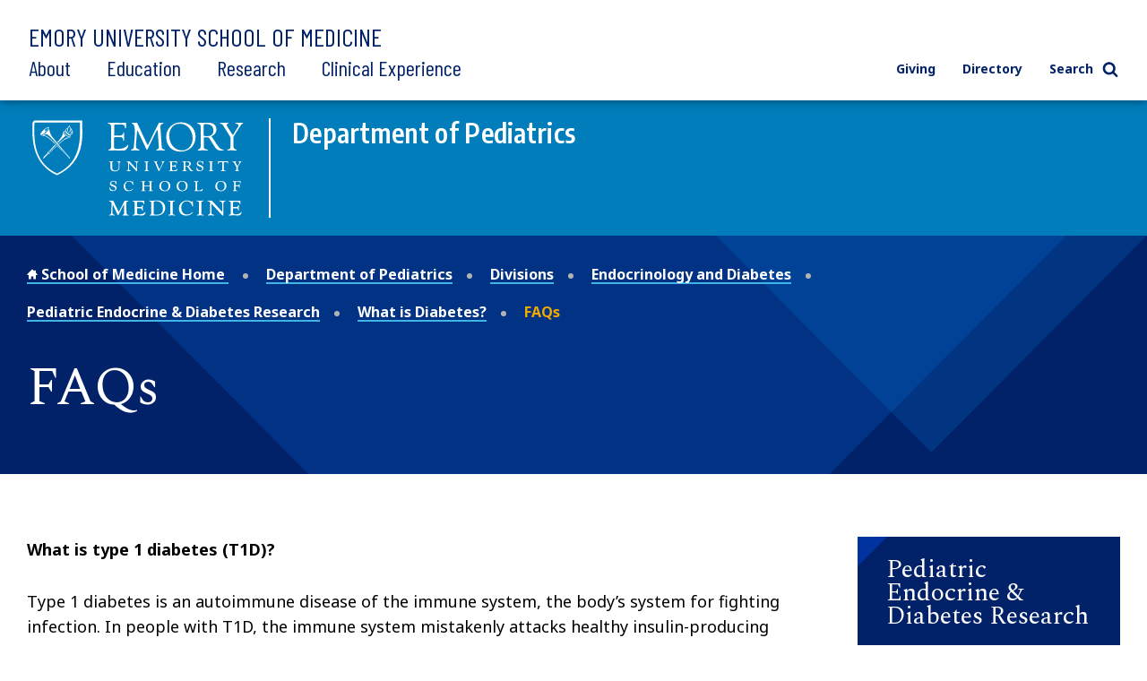

--- FILE ---
content_type: text/html; charset=UTF-8
request_url: https://med.emory.edu/departments/pediatrics/divisions/endocrinology/research/what-is-diabetes/faqs.html
body_size: 15400
content:
<!DOCTYPE html>
<html xmlns="http://www.w3.org/1999/xhtml" class="" lang="en">
<head>
<title>FAQs | Emory School of Medicine</title>
<meta charset="UTF-8"/>
<meta content="width=device-width" name="viewport"/>
<meta content="6e4bf59d0ae720983dd2e9884cc13e17" name="cms-id"/>
<!-- Google Tag Manager -->

<script>(function(w,d,s,l,i){w[l]=w[l]||[];w[l].push({'gtm.start':
new Date().getTime(),event:'gtm.js'});var f=d.getElementsByTagName(s)[0],
j=d.createElement(s),dl=l!='dataLayer'?'&l='+l:'';j.async=true;j.src=
'https://www.googletagmanager.com/gtm.js?id='+i+dl;f.parentNode.insertBefore(j,f);
})(window,document,'script','dataLayer','GTM-KJC55B4');</script>
<script src="https://cdnjs.cloudflare.com/ajax/libs/autotrack/2.4.1/autotrack.js"></script>

<script>
    // Setup GA queue
    (function(i, s, o, g, r, a, m) {
        i['GoogleAnalyticsObject'] = r;
        i[r] = i[r] || function() {
            (i[r].q = i[r].q || []).push(arguments)
        }, i[r].l = 1 * new Date();
    })(window, document, 'script', 'https://www.google-analytics.com/analytics.js', 'ga');
    ga(function(){
        let trackerSetup = false;
        const setupSOMTrackersPlugins = function() {
            if(!trackerSetup){
            try {
                const somTracker =  ga.getAll().filter(function(tracker) {
                    //console.log(tracker);
                    return (tracker.b
                         && tracker.b.data 
                        && tracker.b.data.values[":trackingId"] == 'UA-31572272-1' 
                        && tracker["I"]) 
                        || 
                        ( tracker.model
                         && tracker.model.data
                        && tracker.model.data.ea[":trackingId"] == 'UA-31572272-1'
                        && tracker["I"])
                    })[0];
                 if(!somTracker){
                    setTimeout(setupSOMTrackersPlugins, 50);
                    return;
                }
                let someTrackerName = '';
                if(somTracker.b && somTracker.b.data){
                    someTrackerName = somTracker.b.data.values[":name"];
                } else if (somTracker.model && somTracker.model.data) {
                    someTrackerName = somTracker.model.data.ea[":name"];
                }
                // Requires plugins on somTracker.
                ga(someTrackerName+'.require', 'eventTracker');
                ga(someTrackerName+'.require', 'outboundLinkTracker');
                ga(someTrackerName+'.require', 'socialWidgetTracker');
                ga(someTrackerName+'.require', 'pageVisibilityTracker');
               // console.log("Setup trackers");
                trackerSetup = true;
            } catch(e) {
                console.log(e.stack);
                setTimeout(setupSOMTrackersPlugins, 5000);
                return;
            }
           
            }
        };
        setupSOMTrackersPlugins();
    });
</script>

<!-- End Google Tag Manager -->


<script src="../../../../../../assets/js/jquery.min.js"></script>
<link href="../../../../../../assets/css/style.css" rel="stylesheet" type="text/css"/>
<link href="../../../../../../assets/css/additions.css" rel="stylesheet" type="text/css"/>
<link href="../../../../../../assets/css/departmental-nav.css" rel="stylesheet" type="text/css"/>
<link href="../../../../../../assets/css/department-nav.css" rel="stylesheet" type="text/css"/>
<link href="//cdn.datatables.net/1.10.19/css/jquery.dataTables.min.css" rel="stylesheet" type="text/css"/>
<meta content="mJLCKeVAUrA09fLoCOT1Hw2SFWoKm5897ZUoeiXzn0k" name="google-site-verification"/>

</head>
<body>
     
    <script type="text/javascript">
(function(window, document, dataLayerName, id) {
    window[dataLayerName] = window[dataLayerName] || [], window[dataLayerName].push({start:(new Date).getTime(), event:"stg.start"});
    var scripts = document.getElementsByTagName('script')[0], tags = document.createElement('script'), qP = [];
    dataLayerName !== "dataLayer" && qP.push("data_layer_name=" + dataLayerName);
    var qPString = qP.length > 0 ? "?" + qP.join("&") : "";
    tags.async = true; tags.src = "https://emoryhealthcare.containers.piwik.pro/" + id + ".js" + qPString; scripts.parentNode.insertBefore(tags, scripts);
    !function(a,n,i){a[n]=a[n]||{};for(var c=0;c<i.length;c++)!function(x){a[n][x]=a[n][x]||{},a[n][x].api=a[n][x].api||function(){var args=[].slice.call(arguments,0);"string"==typeof args[0]&&window[dataLayerName].push({event:n+"."+x+":"+args[0],parameters:[].slice.call(arguments,1)})}}(i[c])}(window,"ppms",["tm","cm"]);
})(window, document, 'piwikDataLayer', '600727ad-ac9b-4d49-b15f-e066a8e5aae0');
</script>
    






















 
            
                
                
                         
                
                         
                
                         
                
                         
                
                         
                
                         
                
             

                                                                                                                                                                                                                                                                                                                                                                                                                                                                                                                                                                                                                                                                                                                                                                                                    
                                                                                
                                                                                                
            
            
        
        
        
    

<div class="sticky-wrapper"> <header class="main-header nested-nav-header sticky-nav"> <div class="main-header__wrapper department-header"> <div class="main-header__wrapper-inner"> <div class="department-header__school-name"> <a href="/">Emory University School of Medicine</a> </div> <div class="main-header__logo-sticky"> <a class="logo " href="/"> <img alt="Emory University Shield" height="50" src="../../../../../../assets/images/prev-images/logo-shield.svg" width="46"/> </a> </div> <div class="main-header__links-wrapper  flex-slidetoggle-fix "><nav aria-label="Main Navigation" class="global-main-nav ">
<ul class="global-main-nav__list">
<li class="global-main-nav__parent-item toggleDropdown"><a class="global-main-nav__parent-link" href="../../../../../../about/index.html">About</a> <button class="global-main-nav__mobile-dropdown-toggle toggleDropdownMobile"> <span class="show-for-sr">Toggle Menu</span>  <svg role="img" class="icon" aria-labelledby="angle-right_5afe3c263b1a8"><title id="angle-right_5afe3c263b1a8">Toggle</title><use xlink:href="../../../../../../assets/images/sprites/svg-sprite-custom-symbol.svg#angle-right" /></svg>  </button>
<div class="global-main-nav__dropdown">
<ul>
<li><a class="" href="../../../../../../about/mission/index.html">Our Vision</a></li>
<li><a href="../../../../../../directory/index.html">Academic Departments</a></li>
<li><a href="../../../../../../about/leadership/index.html">Our Leadership</a></li>
<li><a href="../../../../../../about/emorys-health-ecosystem/index.html">Health Care Partnerships</a></li>
<li><a class="" href="../../../../../../about/diversity/index.html">Diversity, Equity, &amp; Inclusion</a></li>
<li><a href="../../../../../../about/location/index.html">Location</a></li>
<li><a class="" href="../../../../../../about/supporting-our-people/index.html">Supporting Our People</a></li>
<li><a class="" href="../../../../../../about/faculty/index.html">Our Faculty</a></li>
<li><a href="../../../../../../about/history/index.html">History</a></li>
<li><a href="../../../../../../about/news/index.html">News</a></li>
<li><a href="../../../../../../about/events/index.html">Events</a></li>
<li><a class="" href="../../../../../../about/contact-us.html">Contact Us</a></li>
</ul>
</div>
</li>
<li class="global-main-nav__parent-item toggleDropdown"><a class="global-main-nav__parent-link" href="../../../../../../education/index.html">Education</a> <button class="global-main-nav__mobile-dropdown-toggle toggleDropdownMobile"> <span class="show-for-sr">Toggle Menu</span>  <svg role="img" class="icon" aria-labelledby="angle-right_5afe3c263b65d"><title id="angle-right_5afe3c263b65d">Toggle</title><use xlink:href="../../../../../../assets/images/sprites/svg-sprite-custom-symbol.svg#angle-right" /></svg>  </button>
<div class="global-main-nav__dropdown">
<ul>
<li><a class="" href="../../../../../../education/programs/index.html">Degree Programs</a></li>
<li><a href="../../../../../../directory/index.html">Academic Departments</a></li>
<li><a href="../../../../../../education/gme/index.html">Residents &amp; Fellows</a></li>
<li><a class="" href="../../../../../../education/postdoctoral-training/index.html">Postdoctoral Training</a></li>
<li><a href="../../../../../../education/cme/index.html">Continuing Medical Education</a></li>
<li><a href="../../../../../../education/admissions/index.html">Admissions</a></li>
<li><a href="../../../../../../education/financial-aid/index.html">Cost and Financial Aid</a></li>
<li><a class="" href="../../../../../../education/resources/index.html">Student Resources</a></li>
</ul>
</div>
</li>
<li class="global-main-nav__parent-item toggleDropdown"><a class="global-main-nav__parent-link" href="../../../../../../research/index.html">Research</a> <button class="global-main-nav__mobile-dropdown-toggle toggleDropdownMobile"> <span class="show-for-sr">Toggle Menu</span>  <svg role="img" class="icon" aria-labelledby="angle-right_5afe3c263b938"><title id="angle-right_5afe3c263b938">Toggle</title><use xlink:href="../../../../../../assets/images/sprites/svg-sprite-custom-symbol.svg#angle-right" /></svg>  </button>
<div class="global-main-nav__dropdown">
<ul>
<li><a href="../../../../../../research/research-innovation/index.html">Research Innovation</a></li>
<li><a class="" href="../../../../../../research/conducting-research/index.html">Conducting Research</a></li>
<li><a href="../../../../../../research/core_labs/index.html">Core Facilities</a></li>
<li><a href="../../../../../../research/research-centers/index.html">Research Centers</a></li>
<li><a href="../../../../../../research/training/index.html">Research Training</a></li>
<li><a href="../../../../../../directory/index.html">Academic Departments</a></li>
<li><a href="../../../../../../directory/faculty-profiles/index.html">Find a Researcher</a></li>
<li><a href="../../../../../../about/news/index.html">Research News</a></li>
</ul>
</div>
</li>
<li class="global-main-nav__parent-item toggleDropdown"><a class="global-main-nav__parent-link" href="../../../../../../clinical-experience/index.html">Clinical Experience</a> <button class="global-main-nav__mobile-dropdown-toggle toggleDropdownMobile"> <span class="show-for-sr">Toggle Menu</span>  <svg role="img" class="icon" aria-labelledby="angle-right_5afe3c263bc80"><title id="angle-right_5afe3c263bc80">Toggle</title><use xlink:href="../../../../../../assets/images/sprites/svg-sprite-custom-symbol.svg#angle-right" /></svg>  </button>
<div class="global-main-nav__dropdown">
<ul>
<li><a href="../../../../../../clinical-experience/where-we-work/index.html">Where We Work</a></li>
<li><a class="" href="../../../../../../clinical-experience/caring-for-a-diverse-population/index.html">Caring for a Diverse Population</a></li>
<li><a href="../../../../../../clinical-experience/faculty-clinical-experience/index.html">Faculty Clinical Experience</a></li>
<li><a href="../../../../../../clinical-experience/advanced-patient-care/index.html">Advanced Patient Care</a></li>
<li><a href="../../../../../../directory/index.html">Academic Departments</a></li>
<li><a href="../../../../../../clinical-experience/community-learning/index.html">Community Learning</a></li>
<!-- can not find the next two pages --> <!--<li><a href="http://www.example.com/" class="">Volunteering</a></li>--> <!--<li><a href="http://www.example.com/" class="">Patient Care Stories</a></li>--></ul>
</div>
</li>
</ul>
</nav><nav aria-label="Utility Navigation" class="global-utility-nav ">
<ul>
<li><a href="../../../../../../giving/index.html">Giving</a></li>
<li><a href="../../../../../../directory/index.html">Directory</a></li>
<li><button class="toggleSearch"> Search  <svg role="img" class="icon search" aria-labelledby="search_5afe3c263bff3"><title id="search_5afe3c263bff3">Search</title><use xlink:href="../../../../../../assets/images/sprites/svg-sprite-custom-symbol.svg#search" /></svg>   <svg role="img" class="icon close" aria-labelledby="close_5afe3c263c045"><title id="close_5afe3c263c045">Close</title><use xlink:href="../../../../../../assets/images/sprites/svg-sprite-custom-symbol.svg#close" /></svg>  </button></li>
</ul>
<div class="search-form"><form action="https://med.emory.edu/search/" class="search-form__form" method="GET"><label class="show-for-sr" for="search-mobile">Search</label> <input class="" id="search-mobile" name="q" placeholder="Search" type="text"/> <button class="" type="submit" value="Search">  
<svg role="img" class="icon" aria-labelledby="search_5afe3c263c0a2"><title id="search_5afe3c263c0a2">Search
</title><use xlink:href="../../../../../../assets/images/sprites/svg-sprite-custom-symbol.svg#search" /></svg>  <span class="show-for-sr">Search</span> </button></form></div>
</nav></div>
<div class="nested-mobile-toggle"><button class="" id="toggle-nested-mobile-button"> <span class="hamburger-icon"> <span></span> <span></span> <span></span> <span></span> </span> Menu </button></div> </div> </div> <div class="global-search ">
<div class="search-form"><form action="https://med.emory.edu/search/" class="search-form__form" method="GET"><label class="show-for-sr" for="search-global">Search</label> <input id="search-global" name="q" placeholder="Search" type="text"/> <input name="site" type="hidden" value="school_medicine"/> <input name="client" type="hidden" value="default_frontend"/> <input name="proxystylesheet" type="hidden" value="medicine"/> <input name="numgm" type="hidden" value="5"/> <input name="output" type="hidden" value="xml_no_dtd"/> <!--<input name="custom_collection" type="hidden" value="med" />--> <button class="" type="submit" value="Search"> <svg aria-labelledby="search_5afe3c263c10f" class="icon" role="img"> 
<title id="search_5afe3c263c10f">Search</title>
<use xlink:href="../../../../../../assets/images/sprites/svg-sprite-custom-symbol.svg#search" /></svg>  </svg> <span class="show-for-sr">Search</span> </button></form></div>
</div> <div class="nested-mobile-nav-position"> <div class="nested-mobile-nav department-mobile-nav" id="department-mobile-nav"> <div class="department-mobile-nav__wrapper"> <div class="department-header__department"> <div class="department-header__wrapper-department"> <div class="department-header__logo"> <img alt="Department of Pediatrics School of Medicine logo" src="../../../../../../assets/images/logo-secondary-invert.svg"/> </div> <div class="department-header__logo-small"> <img alt="Emory University School of Medicine" src="../../../../../../assets/images/logo-shield-invert.svg"/> </div> <div class="department-header__department-name"> <a href="../../../../index.html">Department of Pediatrics</a> </div> </div> </div>     
        
        
                                                                                                                                                                                                                                                                                                                                                                                                                                                                                                                                                                    
            
                                                                                                            <h2 class="department-mobile-nav__title">	
                <div class="department-mobile-nav__title-text-wrapper">	
                    <a href="../index.html">            Pediatric Endocrine &amp; Diabetes Research
     <span class="show-for-sr">section navigation</span></a>	
                </div>	
            </h2>
                <nav aria-label="Section Navigation">
        <div class="department-mobile-nav__links section-nav">
            <ul>
				    
        
        
                                                                                                                                                                                                                                                                                                                                                                                                                                                                                                                                                                    
            
				                		    		    		    		        		            		        		            		        		            		        		            		        		            		        		            		        		            		        		            		        		            		        		            		        		            		        		            		        		            		        		    	
    		                        		    		    		    		        		    	
    		                        		    		    		    		        		            		            		        		            		        		            		        		            		        		    	
    		    		        		        						
														
														
														
					    		        		                        <li class="department-mobile-nav__link-wrapper toggleDropdown" data-cascade-path="departments/pediatrics/divisions/endocrinology/research/what-is-diabetes" data-cascade-type="folder">
                                                        									    		<a class=" " href="index.html" target="_top"><span>            What is Diabetes?
    </span></a>
    					                                                            <button aria-controls="section-nav-dropdown-b0b053d6-22d9-494a-b981-13391ebe1560-3" class="department-nav__mobile-dropdown-toggle toggleDropdownMobile">
                                    <span class="show-for-sr">Toggle Menu</span>
                                    <svg xmlns="http://www.w3.org/2000/svg" aria-labelledby="plus_607edfe3d9b68-section-nav-dropdown-b0b053d6-22d9-494a-b981-13391ebe1560-3" class="icon closed" role="img" xmlns:xlink="http://www.w3.org/1999/xlink">
                                        <title id="plus_607edfe3d9b68-section-nav-dropdown-b0b053d6-22d9-494a-b981-13391ebe1560-3">Toggle open</title>
                                        <use xlink:href="../../../../../../assets/images/sprites/svg-sprite-custom-symbol.svg#plus"/>
                                    </svg>                                     
                                    <svg xmlns="http://www.w3.org/2000/svg" aria-labelledby="minus_607edfe3d9be9-section-nav-dropdown-b0b053d6-22d9-494a-b981-13391ebe1560-3" class="icon open" role="img" xmlns:xlink="http://www.w3.org/1999/xlink">
                                        <title id="minus_607edfe3d9be9-section-nav-dropdown-b0b053d6-22d9-494a-b981-13391ebe1560-3">Toggle close</title>
                                        <use xlink:href="../../../../../../assets/images/sprites/svg-sprite-custom-symbol.svg#minus"/>
                                    </svg>                                
                                </button>
                                <div class="department-nav__dropdown" id="section-nav-dropdown-b0b053d6-22d9-494a-b981-13391ebe1560-3">
                                    <ul class="department-mobile-nav__sublinks">
                                                                                                                                                                                                                		                                        		                                        		                                        		                                        		    <li class="department-mobile-nav__sublink-wrapper" data-cascade-name="definition-list">
                                            		                                                		    <div class="bullet-image">
                    										<svg xmlns="http://www.w3.org/2000/svg" aria-hidden="true" aria-labelledby="subnav-link-310305ca-0747-43f7-ad97-ee346bb5f34d" class="icon" role="img" xmlns:xlink="http://www.w3.org/1999/xlink">
                    										    <title>Sub link</title>
                    										    <use xlink:href="../../../../../../assets/images/sprites/svg-sprite-custom-symbol.svg#angle-right"/>
                										    </svg>
                    									</div>
                                            		                                                                    		<a class=" " href="definition-list.html" id="subnav-link-310305ca-0747-43f7-ad97-ee346bb5f34d" target="_top"><span>            Definition List
    </span></a>
                                                                                                                </li>
                                        		                                        	                                                                                                                            		                                        		                                        		                                        		                                        		    <li class="department-mobile-nav__sublink-wrapper" data-cascade-name="type-1-stages">
                                            		                                                		    <div class="bullet-image">
                    										<svg xmlns="http://www.w3.org/2000/svg" aria-hidden="true" aria-labelledby="subnav-link-eabf365f-f54f-4330-b5b0-27f1b811fd45" class="icon" role="img" xmlns:xlink="http://www.w3.org/1999/xlink">
                    										    <title>Sub link</title>
                    										    <use xlink:href="../../../../../../assets/images/sprites/svg-sprite-custom-symbol.svg#angle-right"/>
                										    </svg>
                    									</div>
                                            		                                                                    		<a class=" " href="type-1-stages.html" id="subnav-link-eabf365f-f54f-4330-b5b0-27f1b811fd45" target="_top"><span>            Stages of Type 1
    </span></a>
                                                                                                                </li>
                                        		                                        	                                                                                                                            		                                        		                                        		                                        		                                        		    <li class="department-mobile-nav__sublink-wrapper" data-cascade-name="faqs">
                                            		                                                		    <div class="bullet-image">
                    										<svg xmlns="http://www.w3.org/2000/svg" aria-hidden="true" aria-labelledby="subnav-link-55792886-0827-43e3-b09a-265e673e940c" class="icon" role="img" xmlns:xlink="http://www.w3.org/1999/xlink">
                    										    <title>Sub link</title>
                    										    <use xlink:href="../../../../../../assets/images/sprites/svg-sprite-custom-symbol.svg#angle-right"/>
                										    </svg>
                    									</div>
                                            		                                                                    		<a class="  active " href="faqs.html" id="subnav-link-55792886-0827-43e3-b09a-265e673e940c" target="_top"><span>            FAQs
    </span></a>
                                                                                                                </li>
                                        		                                        	                                                                            </ul>
                                </div>
                                                                        </li>
                                                    		    		    		    		        		            		            		        		            		        		            		        		    	
    		    		        		        						
									    		        		    		        		    				
														
					    		        		                        <li class="department-mobile-nav__link-wrapper toggleDropdown" data-cascade-path="departments/pediatrics/divisions/endocrinology/research/type-1-research" data-cascade-type="folder">
                                                        									    		<a class=" " href="../type-1-research/index.html" target="_top"><span>            Type 1 Research
    </span></a>
    					                                                            <button aria-controls="section-nav-dropdown-df6d65ec-09d4-4774-b499-d775ba399b39-4" class="department-nav__mobile-dropdown-toggle toggleDropdownMobile">
                                    <span class="show-for-sr">Toggle Menu</span>
                                    <svg xmlns="http://www.w3.org/2000/svg" aria-labelledby="plus_607edfe3d9b68-section-nav-dropdown-df6d65ec-09d4-4774-b499-d775ba399b39-4" class="icon closed" role="img" xmlns:xlink="http://www.w3.org/1999/xlink">
                                        <title id="plus_607edfe3d9b68-section-nav-dropdown-df6d65ec-09d4-4774-b499-d775ba399b39-4">Toggle open</title>
                                        <use xlink:href="../../../../../../assets/images/sprites/svg-sprite-custom-symbol.svg#plus"/>
                                    </svg>                                     
                                    <svg xmlns="http://www.w3.org/2000/svg" aria-labelledby="minus_607edfe3d9be9-section-nav-dropdown-df6d65ec-09d4-4774-b499-d775ba399b39-4" class="icon open" role="img" xmlns:xlink="http://www.w3.org/1999/xlink">
                                        <title id="minus_607edfe3d9be9-section-nav-dropdown-df6d65ec-09d4-4774-b499-d775ba399b39-4">Toggle close</title>
                                        <use xlink:href="../../../../../../assets/images/sprites/svg-sprite-custom-symbol.svg#minus"/>
                                    </svg>                                
                                </button>
                                <div class="department-nav__dropdown" id="section-nav-dropdown-df6d65ec-09d4-4774-b499-d775ba399b39-4">
                                    <ul class="department-mobile-nav__sublinks">
                                                                                                                                                                                                                		                                        		                                        		                                        		                                            		                                                		                                            		                                                		                                            		                                        		                                        	                                                                                                                            		                                        		                                        		                                        		                                        		    <li class="department-mobile-nav__sublink-wrapper" data-cascade-name="lift">
                                            		                                                		    <div class="bullet-image">
                    										<svg xmlns="http://www.w3.org/2000/svg" aria-hidden="true" aria-labelledby="subnav-link-d5fcd1a9-4fb2-4624-9823-2a1ff363ef94" class="icon" role="img" xmlns:xlink="http://www.w3.org/1999/xlink">
                    										    <title>Sub link</title>
                    										    <use xlink:href="../../../../../../assets/images/sprites/svg-sprite-custom-symbol.svg#angle-right"/>
                										    </svg>
                    									</div>
                                            		                                                                    		<a class=" " href="../type-1-research/lift.html" id="subnav-link-d5fcd1a9-4fb2-4624-9823-2a1ff363ef94" target="_top"><span>            Long-Term Investigative Follow-Up in TrialNet (LIFT)
    </span></a>
                                                                                                                </li>
                                        		                                        	                                                                            </ul>
                                </div>
                                                                        </li>
                                                    		    		    		    		        		            		            		        		    	
    		    		        		        						
					    		        		                        <li class="department-mobile-nav__link-wrapper" data-cascade-path="departments/pediatrics/divisions/endocrinology/research/type-2-research">
                                                        									    		<a class=" " href="../type-2-research/index.html" target="_top"><span>            Type 2 Research
    </span></a>
    					                                            </li>
                                                    		    		    		    		        		            		            		        		    	
    		    		        		        						
					    		        		                        <li class="department-mobile-nav__link-wrapper" data-cascade-path="departments/pediatrics/divisions/endocrinology/research/endocrine-research">
                                                        									    		<a class=" " href="../endocrine-research/index.html" target="_top"><span>            Endocrine Research
    </span></a>
    					                                            </li>
                                                    		    		    		    		        		            		            		        		            		        		    	
    		    		        		        						
									    		        		    		        		    		        		    		        		    		        		    				
					    		        		                        <li class="department-mobile-nav__link-wrapper" data-cascade-path="departments/pediatrics/divisions/endocrinology/research/team">
                                                        									    		<a class=" " href="../team/index.html" target="_top"><span>            Meet the Team
    </span></a>
    					                                            </li>
                                                    
			</ul>
        </div>
    </nav>

                <nav aria-label="Main Site Navigation">
        <h2 class="department-mobile-nav__title--secondary" id="mobile-main-nav-heading">
            Emory University School of Medicine
        </h2>
    
        <div class="department-mobile-nav__links main-nav">
            <ul>
			    			                    		    		    		    	
    		    		        		                        <li class="department-mobile-nav__link-wrapper" data-cascade-path="fac-dev-diagram-10.05.2025.jpg">
                                            </li>
                                                    		    		    		    	
    		    		        		                        <li class="department-mobile-nav__link-wrapper" data-cascade-path="google22604c30c6efe27b.html">
                                            </li>
                                                    		    		    		    	
    		    		        		                        <li class="department-mobile-nav__link-wrapper" data-cascade-path="2024-2025-emory-professional-general-liability-insurance-voi-for-residents-1.31.2025.pdf">
                                            </li>
                                                    		    		    		    	
    		    		        		                        <li class="department-mobile-nav__link-wrapper" data-cascade-path="svpr-federal-funding-updatejan2925.pdf">
                                            </li>
                                                    		    		    		    	
    		    		        		                        <li class="department-mobile-nav__link-wrapper" data-cascade-path="july-newsletter.pdf">
                                            </li>
                                                    		    		    		    		    	
    		                        		    		    		    		        		            		        		            		        		            		            		        		            		        		            		        		            		        		            		        		            		        		            		        		            		        		            		        		            		        		            		        		            		        		            		        		            		        		    	
    		    		        		        						    		        		        		    		        		    				
									    		        		        		    		        		    				
									
									    		        		        		    		        		    		        		    		        		    				
									
									    		        		        		    				
									    		        		        		    		        		    		        		    		        		    				
									    		        		    		        		        		    		        		    		        		    				
									    		        		    		        		    		        		        		    		        		    		        		    				
									    		        		        		    		        		    		        		    				
									    		        		        		    		        		    		        		    		        		    		        		    				
									    		        		    		        		    		        		        		    		        		    		        		    		        		    		        		    				
									    		        		        		    				
														
									    		        		    		        		    		        		    		        		    		        		    		        		    		        		    		        		    		        		    		        		    		        		    		        		    		        		    		        		    		        		    		        		    		        		    		        		    		        		    		        		    		        		    		        		    		        		    		        		    		        		    		        		    		        		    		        		    		        		    		        		    		        		    		        		    		        		    		        		    		        		    		        		    		        		    		        		    		        		    		        		    		        		    		        		    		        		    		        		    		        		    		        		    		        		    		        		    		        		    		        		    		        		    		        		    		        		    		        		    		        		    		        		    		        		    		        		    		        		    		        		    		        		    		        		    		        		    		        		    		        		    		        		    		        		    		        		    		        		    		        		    		        		    		        		    		        		    		        		    		        		    		        		    		        		    		        		    		        		    		        		    		        		    		        		    		        		    		        		    		        		    		        		    		        		    		        		    		        		    		        		    		        		    		        		    		        		    		        		    		        		    		        		    		        		    		        		    		        		    		        		    		        		    		        		    		        		    		        		    		        		    		        		    		        		    		        		    		        		    		        		    		        		    		        		    		        		    		        		    		        		    		        		    		        		    		        		    		        		    		        		    		        		    		        		    		        		    		        		    		        		    		        		    		        		    		        		    		        		    		        		    		        		    		        		    		        		    		        		    		        		    		        		    		        		    		        		    		        		    		        		    		        		    		        		    		        		    		        		    		        		    		        		    		        		    		        		    		        		    		        		    		        		    		        		    		        		    		        		    		        		    		        		    		        		    		        		    		        		    		        		    		        		    		        		    		        		    		        		    		        		    		        		    		        		    		        		    		        		    		        		    		        		    		        		    		        		    		        		    		        		    		        		    		        		    		        		    		        		    		        		    		        		    		        		    		        		    		        		    		        		    		        		    		        		    		        		    		        		    		        		    		        		    		        		    		        		    		        		    		        		    		        		    		        		    		        		    		        		    		        		    		        		    		        		    		        		    		        		    		        		    		        		    		        		    		        		    		        		    		        		    		        		    		        		    		        		    		        		    		        		    		        		    		        		    		        		    		        		    		        		    		        		    		        		    		        		    		        		    		        		    		        		    		        		    		        		    		        		    		        		    		        		    		        		    		        		    		        		    		        		    		        		    		        		    		        		    		        		    		        		    		        		    		        		    		        		    		        		    		        		    		        		    		        		    		        		    		        		    		        		    		        		    		        		    		        		    		        		    		        		    		        		    		        		    		        		    		        		    		        		    		        		    		        		    		        		    		        		    		        		    		        		    		        		    		        		    		        		    		        		    		        		    		        		    		        		    		        		    		        		    		        		    		        		    		        		    		        		    		        		    		        		    		        		    		        		    		        		    		        		    		        		    		        		    		        		    		        		    		        		    		        		    		        		    		        		    		        		    		        		    		        		    		        		    		        		    		        		    		        		    		        		    		        		    		        		    		        		    		        		    		        		    		        		    		        		    		        		    		        		    		        		    		        		    		        		    		        		    		        		    		        		    		        		    		        		    		        		    		        		    		        		    		        		    		        		    		        		    		        		    		        		    		        		    		        		    		        		    		        		    		        		    		        		    		        		    		        		    		        		    		        		    		        		    		        		    		        		    		        		    		        		    		        		    		        		    		        		    		        		    		        		    		        		    		        		    		        		    		        		    		        		    		        		    		        		    		        		    		        		    		        		    		        		    		        		    		        		    		        		    		        		    		        		    		        		    		        		    		        		    		        		    		        		    		        		    		        		    		        		    		        		    		        		    		        		    		        		    		        		    		        		    		        		    		        		    		        		    		        		    		        		    		        		    		        		    		        		    		        		    		        		    		        		    		        		    		        		    		        		    		        		    		        		    		        		    		        		    		        		    		        		    		        		    		        		    		        		    		        		    		        		    		        		    		        		    		        		    		        		    		        		    		        		    		        		    		        		    		        		    		        		    		        		    		        		    		        		    		        		    		        		    		        		    		        		    		        		    		        		    		        		    		        		    		        		    		        		    		        		    		        		    		        		    		        		    		        		    		        		    		        		    		        		    		        		    		        		    		        		    		        		    		        		    		        		    		        		    		        		    		        		    		        		    		        		    		        		    		        		    		        		    		        		    		        		    		        		    		        		    		        		    		        		    		        		    		        		    		        		    		        		    		        		    		        		    		        		    		        		    		        		    		        		    		        		    		        		    		        		    		        		    		        		    		        		    		        		    		        		    		        		    		        		    		        		    		        		    		        		    		        		    		        		    		        		    		        		    		        		    		        		    		        		    		        		    		        		    		        		    		        		    		        		    		        		    		        		    		        		    		        		    		        		    		        		    		        		    		        		    		        		    		        		    		        		    		        		    		        		    		        		    		        		    		        		    		        		    		        		    		        		    		        		    		        		    		        		    		        		    		        		    		        		    		        		    		        		    		        		    		        		    		        		    		        		    		        		    		        		    		        		    		        		    		        		    		        		    		        		    		        		    		        		    		        		    		        		    		        		    		        		    		        		    		        		    		        		    		        		    		        		    		        		    		        		    		        		    		        		    		        		    		        		    		        		    		        		    		        		    		        		    		        		    		        		    		        		    		        		    		        		    		        		    		        		    		        		    		        		    		        		    		        		    		        		    		        		    		        		    		        		    		        		    		        		    		        		    		        		    		        		    		        		    		        		    		        		    		        		    		        		    		        		    		        		    		        		    		        		    		        		    		        		    		        		    		        		    		        		    		        		    		        		    		        		    		        		    		        		    		        		    		        		    		        		    		        		    		        		    		        		    		        		    		        		    		        		    		        		    		        		    		        		    		        		    		        		    		        		    		        		    		        		    		        		    		        		    		        		    		        		    		        		    		        		    		        		    		        		    		        		    		        		    		        		    		        		    		        		    		        		    		        		    		        		    		        		    		        		    		        		    		        		    		        		    		        		    		        		    		        		    		        		    		        		    		        		    		        		    		        		    		        		    		        		    		        		    		        		    		        		    		        		    		        		    		        		    		        		    		        		    		        		    		        		    		        		    		        		    		        		    		        		    		        		    		        		    		        		    		        		    		        		    		        		    		        		    		        		    		        		    		        		    		        		    		        		    		        		    		        		    		        		    		        		    		        		    		        		    		        		    		        		    		        		    		        		    		        		    		        		    		        		    		        		    		        		    		        		    		        		    		        		    		        		    		        		    		        		    		        		    		        		    		        		    		        		    		        		    		        		    		        		    		        		    		        		    		        		    		        		    		        		    		        		    		        		    		        		    		        		    		        		    		        		    		        		    		        		    		        		    		        		    		        		    		        		    		        		    		        		    		        		    		        		    		        		    		        		    		        		    		        		    		        		    		        		    		        		    		        		    		        		    		        		    		        		    		        		    		        		    		        		    		        		    		        		    		        		    		        		    		        		    		        		    		        		    		        		    		        		    		        		    		        		    		        		    		        		    		        		    		        		    		        		    		        		    		        		    		        		    		        		    		        		    		        		    		        		    		        		    		        		    		        		    		        		    		        		    		        		    		        		    		        		    		        		    		        		    		        		    		        		    		        		    		        		    		        		    		        		    		        		    		        		    		        		    		        		    		        		    		        		    		        		    		        		    				
									    		        		    				
					    		        		                        <li class="department-mobile-nav__link-wrapper toggleDropdown" data-cascade-path="about" data-cascade-type="folder">
                                                        																			    		<a class=" " href="../../../../../../about/index.html" target="_top"><span>    		About
    </span></a>
    					                                                            <button aria-controls="section-nav-dropdown-cd0085e8-3fc7-4069-9273-d13fd6a39e64-7" class="department-nav__mobile-dropdown-toggle toggleDropdownMobile">
                                    <span class="show-for-sr">Toggle Menu</span>
                                    <svg xmlns="http://www.w3.org/2000/svg" aria-labelledby="plus_607edfe3d9b68-section-nav-dropdown-cd0085e8-3fc7-4069-9273-d13fd6a39e64-7" class="icon closed" role="img" xmlns:xlink="http://www.w3.org/1999/xlink">
                                        <title id="plus_607edfe3d9b68-section-nav-dropdown-cd0085e8-3fc7-4069-9273-d13fd6a39e64-7">Toggle open</title>
                                        <use xlink:href="../../../../../../assets/images/sprites/svg-sprite-custom-symbol.svg#plus"/>
                                    </svg>                                     
                                    <svg xmlns="http://www.w3.org/2000/svg" aria-labelledby="minus_607edfe3d9be9-section-nav-dropdown-cd0085e8-3fc7-4069-9273-d13fd6a39e64-7" class="icon open" role="img" xmlns:xlink="http://www.w3.org/1999/xlink">
                                        <title id="minus_607edfe3d9be9-section-nav-dropdown-cd0085e8-3fc7-4069-9273-d13fd6a39e64-7">Toggle close</title>
                                        <use xlink:href="../../../../../../assets/images/sprites/svg-sprite-custom-symbol.svg#minus"/>
                                    </svg>                                
                                </button>
                                <div class="department-nav__dropdown" id="section-nav-dropdown-cd0085e8-3fc7-4069-9273-d13fd6a39e64-7">
                                    <ul class="department-mobile-nav__sublinks">
                                                                                                                            		                                        		                                        		                                        		                                            		                                                		                                                		                                            		                                                		                                            		                                        		                                        		    <li class="department-mobile-nav__sublink-wrapper" data-cascade-name="mission">
                                            		                                                		    <div class="bullet-image">
                    										<svg xmlns="http://www.w3.org/2000/svg" aria-hidden="true" aria-labelledby="subnav-link-20369250-4b98-4e31-8c4f-973f2c3ce07f" class="icon" role="img" xmlns:xlink="http://www.w3.org/1999/xlink">
                    										    <title>Sub link</title>
                    										    <use xlink:href="../../../../../../assets/images/sprites/svg-sprite-custom-symbol.svg#angle-right"/>
                										    </svg>
                    									</div>
                                            		                                                		            									    		<a class=" " href="../../../../../../about/mission/index.html" id="subnav-link-20369250-4b98-4e31-8c4f-973f2c3ce07f" target="_top"><span>            Our Vision and Mission
    </span></a>
    					                                            		                                                        </li>
                                        		                                        	                                                                                                                            		                                        		                                        		                                        		                                            		                                                		                                                		                                            		                                                		                                            		                                        		                                        		    <li class="department-mobile-nav__sublink-wrapper" data-cascade-name="facts-and-figures">
                                            		                                                		    <div class="bullet-image">
                    										<svg xmlns="http://www.w3.org/2000/svg" aria-hidden="true" aria-labelledby="subnav-link-0275df3c-d9f9-4c5c-bfd0-927926558759" class="icon" role="img" xmlns:xlink="http://www.w3.org/1999/xlink">
                    										    <title>Sub link</title>
                    										    <use xlink:href="../../../../../../assets/images/sprites/svg-sprite-custom-symbol.svg#angle-right"/>
                										    </svg>
                    									</div>
                                            		                                                		            									    		<a class=" " href="../../../../../../about/facts-and-figures/index.html" id="subnav-link-0275df3c-d9f9-4c5c-bfd0-927926558759" target="_top"><span>            Facts and Figures
    </span></a>
    					                                            		                                                        </li>
                                        		                                        	                                                                                                                                                                                                                		                                        		                                        		                                        		                                            		                                                		                                                		                                            		                                                		                                            		                                                		                                            		                                                		                                            		                                        		                                        		    <li class="department-mobile-nav__sublink-wrapper" data-cascade-name="leadership">
                                            		                                                		    <div class="bullet-image">
                    										<svg xmlns="http://www.w3.org/2000/svg" aria-hidden="true" aria-labelledby="subnav-link-be3c04d5-a5bd-4a47-8586-e513a1f3348f" class="icon" role="img" xmlns:xlink="http://www.w3.org/1999/xlink">
                    										    <title>Sub link</title>
                    										    <use xlink:href="../../../../../../assets/images/sprites/svg-sprite-custom-symbol.svg#angle-right"/>
                										    </svg>
                    									</div>
                                            		                                                		            									    		<a class=" " href="../../../../../../about/leadership/index.html" id="subnav-link-be3c04d5-a5bd-4a47-8586-e513a1f3348f" target="_top"><span>            Leadership
    </span></a>
    					                                            		                                                        </li>
                                        		                                        	                                                                                                                            		                                        		                                        		                                        		                                        		                                        	                                                                                                                            		                                        		                                        		                                        		                                            		                                                		                                                		                                            		                                        		                                        		    <li class="department-mobile-nav__sublink-wrapper" data-cascade-name="emorys-health-ecosystem">
                                            		                                                		    <div class="bullet-image">
                    										<svg xmlns="http://www.w3.org/2000/svg" aria-hidden="true" aria-labelledby="subnav-link-45b25aa3-b8e3-4f02-91d7-e05573233b17" class="icon" role="img" xmlns:xlink="http://www.w3.org/1999/xlink">
                    										    <title>Sub link</title>
                    										    <use xlink:href="../../../../../../assets/images/sprites/svg-sprite-custom-symbol.svg#angle-right"/>
                										    </svg>
                    									</div>
                                            		                                                		            									    		<a class=" " href="../../../../../../about/emorys-health-ecosystem/index.html" id="subnav-link-45b25aa3-b8e3-4f02-91d7-e05573233b17" target="_top"><span>            Emory's Health Ecosystem
    </span></a>
    					                                            		                                                        </li>
                                        		                                        	                                                                                                                            		                                        		                                        		                                        		                                            		                                                		                                                		                                            		                                                		                                            		                                                		                                            		                                                		                                            		                                        		                                        		    <li class="department-mobile-nav__sublink-wrapper" data-cascade-name="location">
                                            		                                                		    <div class="bullet-image">
                    										<svg xmlns="http://www.w3.org/2000/svg" aria-hidden="true" aria-labelledby="subnav-link-eff8d849-c054-4a6e-8179-999170bc7632" class="icon" role="img" xmlns:xlink="http://www.w3.org/1999/xlink">
                    										    <title>Sub link</title>
                    										    <use xlink:href="../../../../../../assets/images/sprites/svg-sprite-custom-symbol.svg#angle-right"/>
                										    </svg>
                    									</div>
                                            		                                                		            									    		<a class=" " href="../../../../../../about/location/index.html" id="subnav-link-eff8d849-c054-4a6e-8179-999170bc7632" target="_top"><span>            Location
    </span></a>
    					                                            		                                                        </li>
                                        		                                        	                                                                                                                            		                                        		                                        		                                        		                                            		                                                		                                            		                                                		                                                		                                            		                                                		                                            		                                                		                                            		                                        		                                        		    <li class="department-mobile-nav__sublink-wrapper" data-cascade-name="supporting-our-people">
                                            		                                                		    <div class="bullet-image">
                    										<svg xmlns="http://www.w3.org/2000/svg" aria-hidden="true" aria-labelledby="subnav-link-09e4589b-d76f-40d1-b6ce-d7446b0577c4" class="icon" role="img" xmlns:xlink="http://www.w3.org/1999/xlink">
                    										    <title>Sub link</title>
                    										    <use xlink:href="../../../../../../assets/images/sprites/svg-sprite-custom-symbol.svg#angle-right"/>
                										    </svg>
                    									</div>
                                            		                                                		            														    		<a class=" " href="../../../../../../about/supporting-our-people/index.html" id="subnav-link-09e4589b-d76f-40d1-b6ce-d7446b0577c4" target="_top"><span>            Supporting Our People
    </span></a>
    					                                            		                                                        </li>
                                        		                                        	                                                                                                                            		                                        		                                        		                                        		                                            		                                                		                                            		                                                		                                            		                                                		                                                		                                            		                                                		                                            		                                                		                                            		                                        		                                        		    <li class="department-mobile-nav__sublink-wrapper" data-cascade-name="faculty">
                                            		                                                		    <div class="bullet-image">
                    										<svg xmlns="http://www.w3.org/2000/svg" aria-hidden="true" aria-labelledby="subnav-link-57312688-9602-441e-b349-5d9c8f3a0f5a" class="icon" role="img" xmlns:xlink="http://www.w3.org/1999/xlink">
                    										    <title>Sub link</title>
                    										    <use xlink:href="../../../../../../assets/images/sprites/svg-sprite-custom-symbol.svg#angle-right"/>
                										    </svg>
                    									</div>
                                            		                                                		            																			    		<a class=" " href="../../../../../../about/faculty/index.html" id="subnav-link-57312688-9602-441e-b349-5d9c8f3a0f5a" target="_top"><span>            Our Faculty
    </span></a>
    					                                            		                                                        </li>
                                        		                                        	                                                                                                                            		                                        		                                        		                                        		                                            		                                                		                                                		                                            		                                                		                                            		                                                		                                            		                                        		                                        		    <li class="department-mobile-nav__sublink-wrapper" data-cascade-name="history">
                                            		                                                		    <div class="bullet-image">
                    										<svg xmlns="http://www.w3.org/2000/svg" aria-hidden="true" aria-labelledby="subnav-link-b32852f9-6544-4996-a1db-71f6c3a07777" class="icon" role="img" xmlns:xlink="http://www.w3.org/1999/xlink">
                    										    <title>Sub link</title>
                    										    <use xlink:href="../../../../../../assets/images/sprites/svg-sprite-custom-symbol.svg#angle-right"/>
                										    </svg>
                    									</div>
                                            		                                                		            									    		<a class=" " href="../../../../../../about/history/index.html" id="subnav-link-b32852f9-6544-4996-a1db-71f6c3a07777" target="_top"><span>            History
    </span></a>
    					                                            		                                                        </li>
                                        		                                        	                                                                                                                            		                                        		                                        		                                        		                                            		                                                		                                                		                                            		                                                		                                            		                                                		                                            		                                                		                                            		                                                		                                            		                                        		                                        		    <li class="department-mobile-nav__sublink-wrapper" data-cascade-name="news">
                                            		                                                		    <div class="bullet-image">
                    										<svg xmlns="http://www.w3.org/2000/svg" aria-hidden="true" aria-labelledby="subnav-link-76c9c038-e806-4dd7-8a56-f7ea43c9650d" class="icon" role="img" xmlns:xlink="http://www.w3.org/1999/xlink">
                    										    <title>Sub link</title>
                    										    <use xlink:href="../../../../../../assets/images/sprites/svg-sprite-custom-symbol.svg#angle-right"/>
                										    </svg>
                    									</div>
                                            		                                                		            									    		<a class=" " href="../../../../../../about/news/index.html" id="subnav-link-76c9c038-e806-4dd7-8a56-f7ea43c9650d" target="_top"><span>            News
    </span></a>
    					                                            		                                                        </li>
                                        		                                        	                                                                                                                            		                                        		                                        		                                        		                                            		                                                		                                            		                                                		                                            		                                                		                                                		                                            		                                                		                                            		                                                		                                            		                                                		                                            		                                                		                                            		                                        		                                        		    <li class="department-mobile-nav__sublink-wrapper" data-cascade-name="events">
                                            		                                                		    <div class="bullet-image">
                    										<svg xmlns="http://www.w3.org/2000/svg" aria-hidden="true" aria-labelledby="subnav-link-4e30ed81-3897-4dff-9934-2d01ab78e31a" class="icon" role="img" xmlns:xlink="http://www.w3.org/1999/xlink">
                    										    <title>Sub link</title>
                    										    <use xlink:href="../../../../../../assets/images/sprites/svg-sprite-custom-symbol.svg#angle-right"/>
                										    </svg>
                    									</div>
                                            		                                                		            																			    		<a class=" " href="../../../../../../about/events/index.html" id="subnav-link-4e30ed81-3897-4dff-9934-2d01ab78e31a" target="_top"><span>            Events
    </span></a>
    					                                            		                                                        </li>
                                        		                                        	                                                                                                                            		                                        		                                        		                                        		                                            		                                                		                                                		                                            		                                        		                                        		    <li class="department-mobile-nav__sublink-wrapper" data-cascade-name="accreditation">
                                            		                                                		    <div class="bullet-image">
                    										<svg xmlns="http://www.w3.org/2000/svg" aria-hidden="true" aria-labelledby="subnav-link-2509e166-98f9-40c4-bc08-9e554beb3f9e" class="icon" role="img" xmlns:xlink="http://www.w3.org/1999/xlink">
                    										    <title>Sub link</title>
                    										    <use xlink:href="../../../../../../assets/images/sprites/svg-sprite-custom-symbol.svg#angle-right"/>
                										    </svg>
                    									</div>
                                            		                                                		            									    		<a class=" " href="../../../../../../about/accreditation/index.html" id="subnav-link-2509e166-98f9-40c4-bc08-9e554beb3f9e" target="_top"><span>            Accreditation
    </span></a>
    					                                            		                                                        </li>
                                        		                                        	                                                                                                                            		                                        		                                        		                                        		                                        		    <li class="department-mobile-nav__sublink-wrapper" data-cascade-name="contact-us">
                                            		                                                		    <div class="bullet-image">
                    										<svg xmlns="http://www.w3.org/2000/svg" aria-hidden="true" aria-labelledby="subnav-link-56e28c51-ef64-4dcc-bb77-f1ed171b613b" class="icon" role="img" xmlns:xlink="http://www.w3.org/1999/xlink">
                    										    <title>Sub link</title>
                    										    <use xlink:href="../../../../../../assets/images/sprites/svg-sprite-custom-symbol.svg#angle-right"/>
                										    </svg>
                    									</div>
                                            		                                                                    		<a class=" " href="../../../../../../about/contact-us.html" id="subnav-link-56e28c51-ef64-4dcc-bb77-f1ed171b613b" target="_top"><span>    		Contact Us
    </span></a>
                                                                                                                </li>
                                        		                                        	                                                                                                                            		                                        		                                        		                                        		                                            		                                                		                                            		                                                		                                            		                                                		                                            		                                                		                                            		                                                		                                            		                                                		                                            		                                                		                                            		                                                		                                            		                                                		                                            		                                                		                                            		                                                		                                            		                                                		                                            		                                                		                                            		                                                		                                            		                                                		                                            		                                                		                                            		                                                		                                            		                                                		                                            		                                                		                                            		                                                		                                            		                                                		                                            		                                                		                                            		                                                		                                            		                                                		                                            		                                                		                                            		                                                		                                            		                                                		                                            		                                                		                                            		                                                		                                            		                                                		                                            		                                                		                                            		                                                		                                            		                                                		                                            		                                                		                                            		                                                		                                            		                                                		                                            		                                                		                                            		                                                		                                            		                                                		                                            		                                                		                                            		                                                		                                            		                                                		                                            		                                                		                                            		                                                		                                            		                                                		                                            		                                                		                                            		                                                		                                            		                                                		                                            		                                                		                                            		                                                		                                            		                                                		                                            		                                                		                                            		                                                		                                            		                                                		                                            		                                                		                                            		                                                		                                            		                                                		                                            		                                                		                                            		                                                		                                            		                                                		                                            		                                                		                                            		                                                		                                            		                                                		                                            		                                                		                                            		                                                		                                            		                                                		                                            		                                                		                                            		                                                		                                            		                                                		                                            		                                                		                                            		                                                		                                            		                                                		                                            		                                                		                                            		                                                		                                            		                                                		                                            		                                                		                                            		                                                		                                            		                                                		                                            		                                                		                                            		                                                		                                            		                                                		                                            		                                                		                                            		                                                		                                            		                                                		                                            		                                                		                                            		                                                		                                            		                                                		                                            		                                                		                                            		                                                		                                            		                                                		                                            		                                                		                                            		                                                		                                            		                                                		                                            		                                                		                                            		                                                		                                            		                                                		                                            		                                                		                                            		                                                		                                            		                                                		                                            		                                                		                                            		                                                		                                            		                                                		                                            		                                                		                                            		                                                		                                            		                                                		                                            		                                                		                                            		                                                		                                            		                                                		                                            		                                                		                                            		                                                		                                            		                                                		                                            		                                                		                                            		                                                		                                            		                                                		                                            		                                                		                                            		                                                		                                            		                                                		                                            		                                                		                                            		                                                		                                            		                                                		                                            		                                                		                                            		                                                		                                            		                                                		                                            		                                                		                                            		                                                		                                            		                                                		                                            		                                                		                                            		                                                		                                            		                                                		                                            		                                                		                                            		                                                		                                            		                                                		                                            		                                                		                                            		                                                		                                            		                                                		                                            		                                                		                                            		                                                		                                            		                                                		                                            		                                                		                                            		                                                		                                            		                                                		                                            		                                                		                                            		                                                		                                            		                                                		                                            		                                                		                                            		                                                		                                            		                                                		                                            		                                                		                                            		                                                		                                            		                                                		                                            		                                                		                                            		                                                		                                            		                                                		                                            		                                                		                                            		                                                		                                            		                                                		                                            		                                                		                                            		                                                		                                            		                                                		                                            		                                                		                                            		                                                		                                            		                                                		                                            		                                                		                                            		                                                		                                            		                                                		                                            		                                                		                                            		                                                		                                            		                                                		                                            		                                                		                                            		                                                		                                            		                                                		                                            		                                                		                                            		                                                		                                            		                                                		                                            		                                                		                                            		                                                		                                            		                                                		                                            		                                                		                                            		                                                		                                            		                                                		                                            		                                                		                                            		                                                		                                            		                                                		                                            		                                                		                                            		                                                		                                            		                                                		                                            		                                                		                                            		                                                		                                            		                                                		                                            		                                                		                                            		                                                		                                            		                                                		                                            		                                                		                                            		                                                		                                            		                                                		                                            		                                                		                                            		                                                		                                            		                                                		                                            		                                                		                                            		                                                		                                            		                                                		                                            		                                                		                                            		                                                		                                            		                                                		                                            		                                                		                                            		                                                		                                            		                                                		                                            		                                                		                                            		                                                		                                            		                                                		                                            		                                                		                                            		                                                		                                            		                                                		                                            		                                                		                                            		                                                		                                            		                                                		                                            		                                                		                                            		                                                		                                            		                                                		                                            		                                                		                                            		                                                		                                            		                                                		                                            		                                                		                                            		                                                		                                            		                                                		                                            		                                                		                                            		                                                		                                            		                                                		                                            		                                                		                                            		                                                		                                            		                                                		                                            		                                                		                                            		                                                		                                            		                                                		                                            		                                                		                                            		                                                		                                            		                                                		                                            		                                                		                                            		                                                		                                            		                                                		                                            		                                                		                                            		                                                		                                            		                                                		                                            		                                                		                                            		                                                		                                            		                                                		                                            		                                                		                                            		                                                		                                            		                                                		                                            		                                                		                                            		                                                		                                            		                                                		                                            		                                                		                                            		                                                		                                            		                                                		                                            		                                                		                                            		                                                		                                            		                                                		                                            		                                                		                                            		                                                		                                            		                                                		                                            		                                                		                                            		                                                		                                            		                                                		                                            		                                                		                                            		                                                		                                            		                                                		                                            		                                                		                                            		                                                		                                            		                                                		                                            		                                                		                                            		                                                		                                            		                                                		                                            		                                                		                                            		                                                		                                            		                                                		                                            		                                                		                                            		                                                		                                            		                                                		                                            		                                                		                                            		                                                		                                            		                                                		                                            		                                                		                                            		                                                		                                            		                                                		                                            		                                                		                                            		                                                		                                            		                                                		                                            		                                                		                                            		                                                		                                            		                                                		                                            		                                                		                                            		                                                		                                            		                                                		                                            		                                                		                                            		                                                		                                            		                                                		                                            		                                                		                                            		                                                		                                            		                                                		                                            		                                                		                                            		                                                		                                            		                                                		                                            		                                                		                                            		                                                		                                            		                                                		                                            		                                                		                                            		                                                		                                            		                                                		                                            		                                                		                                            		                                                		                                            		                                                		                                            		                                                		                                            		                                                		                                            		                                                		                                            		                                                		                                            		                                                		                                            		                                                		                                            		                                                		                                            		                                                		                                            		                                                		                                            		                                                		                                            		                                                		                                            		                                                		                                            		                                                		                                            		                                                		                                            		                                                		                                            		                                                		                                            		                                                		                                            		                                                		                                            		                                                		                                            		                                                		                                            		                                                		                                            		                                                		                                            		                                                		                                            		                                                		                                            		                                                		                                            		                                                		                                            		                                                		                                            		                                                		                                            		                                                		                                            		                                                		                                            		                                                		                                            		                                                		                                            		                                                		                                            		                                                		                                            		                                                		                                            		                                                		                                            		                                                		                                            		                                                		                                            		                                                		                                            		                                                		                                            		                                                		                                            		                                                		                                            		                                                		                                            		                                                		                                            		                                                		                                            		                                                		                                            		                                                		                                            		                                                		                                            		                                                		                                            		                                                		                                            		                                                		                                            		                                                		                                            		                                                		                                            		                                                		                                            		                                                		                                            		                                                		                                            		                                                		                                            		                                                		                                            		                                                		                                            		                                                		                                            		                                                		                                            		                                                		                                            		                                                		                                            		                                                		                                            		                                                		                                            		                                                		                                            		                                                		                                            		                                                		                                            		                                                		                                            		                                                		                                            		                                                		                                            		                                                		                                            		                                                		                                            		                                                		                                            		                                                		                                            		                                                		                                            		                                                		                                            		                                                		                                            		                                                		                                            		                                                		                                            		                                                		                                            		                                                		                                            		                                                		                                            		                                                		                                            		                                                		                                            		                                                		                                            		                                                		                                            		                                                		                                            		                                                		                                            		                                                		                                            		                                                		                                            		                                                		                                            		                                                		                                            		                                                		                                            		                                                		                                            		                                                		                                            		                                                		                                            		                                                		                                            		                                                		                                            		                                                		                                            		                                                		                                            		                                                		                                            		                                                		                                            		                                                		                                            		                                                		                                            		                                                		                                            		                                                		                                            		                                                		                                            		                                                		                                            		                                                		                                            		                                                		                                            		                                                		                                            		                                                		                                            		                                                		                                            		                                                		                                            		                                                		                                            		                                                		                                            		                                                		                                            		                                                		                                            		                                                		                                            		                                                		                                            		                                                		                                            		                                                		                                            		                                                		                                            		                                                		                                            		                                                		                                            		                                                		                                            		                                                		                                            		                                                		                                            		                                                		                                            		                                                		                                            		                                                		                                            		                                                		                                            		                                                		                                            		                                                		                                            		                                                		                                            		                                                		                                            		                                                		                                            		                                                		                                            		                                                		                                            		                                                		                                            		                                                		                                            		                                                		                                            		                                                		                                            		                                                		                                            		                                                		                                            		                                                		                                            		                                                		                                            		                                                		                                            		                                                		                                            		                                                		                                            		                                                		                                            		                                                		                                            		                                                		                                            		                                                		                                            		                                                		                                            		                                                		                                            		                                                		                                            		                                                		                                            		                                                		                                            		                                                		                                            		                                                		                                            		                                                		                                            		                                                		                                            		                                                		                                            		                                                		                                            		                                                		                                            		                                                		                                            		                                                		                                            		                                                		                                            		                                                		                                            		                                                		                                            		                                                		                                            		                                                		                                            		                                                		                                            		                                                		                                            		                                                		                                            		                                                		                                            		                                                		                                            		                                                		                                            		                                                		                                            		                                                		                                            		                                                		                                            		                                                		                                            		                                                		                                            		                                                		                                            		                                                		                                            		                                                		                                            		                                                		                                            		                                                		                                            		                                                		                                            		                                                		                                            		                                                		                                            		                                                		                                            		                                                		                                            		                                                		                                            		                                                		                                            		                                                		                                            		                                                		                                            		                                                		                                            		                                                		                                            		                                                		                                            		                                                		                                            		                                                		                                            		                                                		                                            		                                                		                                            		                                                		                                            		                                                		                                            		                                                		                                            		                                                		                                            		                                                		                                            		                                                		                                            		                                                		                                            		                                                		                                            		                                                		                                            		                                                		                                            		                                                		                                            		                                                		                                            		                                                		                                            		                                                		                                            		                                                		                                            		                                                		                                            		                                                		                                            		                                                		                                            		                                                		                                            		                                                		                                            		                                                		                                            		                                                		                                            		                                                		                                            		                                                		                                            		                                                		                                            		                                                		                                            		                                                		                                            		                                                		                                            		                                                		                                            		                                                		                                            		                                                		                                            		                                                		                                            		                                                		                                            		                                                		                                            		                                                		                                            		                                                		                                            		                                                		                                            		                                                		                                            		                                                		                                            		                                                		                                            		                                                		                                            		                                                		                                            		                                                		                                            		                                                		                                            		                                                		                                            		                                                		                                            		                                                		                                            		                                                		                                            		                                                		                                            		                                                		                                            		                                                		                                            		                                                		                                            		                                                		                                            		                                                		                                            		                                                		                                            		                                                		                                            		                                                		                                            		                                                		                                            		                                                		                                            		                                                		                                            		                                                		                                            		                                                		                                            		                                                		                                            		                                                		                                            		                                                		                                            		                                                		                                            		                                                		                                            		                                                		                                            		                                                		                                            		                                                		                                            		                                                		                                            		                                                		                                            		                                                		                                            		                                                		                                            		                                                		                                            		                                                		                                            		                                                		                                            		                                                		                                            		                                                		                                            		                                                		                                            		                                                		                                            		                                                		                                            		                                                		                                            		                                                		                                            		                                                		                                            		                                                		                                            		                                                		                                            		                                                		                                            		                                                		                                            		                                                		                                            		                                                		                                            		                                                		                                            		                                                		                                            		                                                		                                            		                                                		                                            		                                                		                                            		                                                		                                            		                                                		                                            		                                                		                                            		                                                		                                            		                                                		                                            		                                                		                                            		                                                		                                            		                                                		                                            		                                                		                                            		                                                		                                            		                                                		                                            		                                                		                                            		                                                		                                            		                                                		                                            		                                                		                                            		                                                		                                            		                                                		                                            		                                                		                                            		                                                		                                            		                                                		                                            		                                                		                                            		                                                		                                            		                                                		                                            		                                                		                                            		                                                		                                            		                                                		                                            		                                                		                                            		                                                		                                            		                                                		                                            		                                                		                                            		                                                		                                            		                                                		                                            		                                                		                                            		                                                		                                            		                                                		                                            		                                                		                                            		                                                		                                            		                                                		                                            		                                                		                                            		                                                		                                            		                                                		                                            		                                                		                                            		                                                		                                            		                                                		                                            		                                                		                                            		                                                		                                            		                                                		                                            		                                                		                                            		                                                		                                            		                                                		                                            		                                                		                                            		                                                		                                            		                                                		                                            		                                                		                                            		                                                		                                            		                                                		                                            		                                                		                                            		                                                		                                            		                                                		                                            		                                                		                                            		                                                		                                            		                                                		                                            		                                                		                                            		                                                		                                            		                                                		                                            		                                                		                                            		                                                		                                            		                                                		                                            		                                                		                                            		                                                		                                            		                                                		                                            		                                                		                                            		                                                		                                            		                                                		                                            		                                                		                                            		                                                		                                            		                                                		                                            		                                                		                                            		                                                		                                            		                                                		                                            		                                                		                                            		                                                		                                            		                                                		                                            		                                                		                                            		                                                		                                            		                                                		                                            		                                                		                                            		                                                		                                            		                                                		                                            		                                                		                                            		                                                		                                            		                                                		                                            		                                                		                                            		                                                		                                            		                                                		                                            		                                                		                                            		                                                		                                            		                                                		                                            		                                                		                                            		                                                		                                            		                                                		                                            		                                                		                                            		                                                		                                            		                                                		                                            		                                                		                                            		                                                		                                            		                                                		                                            		                                                		                                            		                                                		                                            		                                                		                                            		                                                		                                            		                                                		                                            		                                                		                                            		                                                		                                            		                                                		                                            		                                                		                                            		                                                		                                            		                                                		                                            		                                                		                                            		                                                		                                            		                                                		                                            		                                                		                                            		                                                		                                            		                                                		                                            		                                                		                                            		                                                		                                            		                                                		                                            		                                                		                                            		                                                		                                            		                                                		                                            		                                                		                                            		                                                		                                            		                                                		                                            		                                                		                                            		                                                		                                            		                                                		                                            		                                                		                                            		                                                		                                            		                                                		                                            		                                                		                                            		                                                		                                            		                                                		                                            		                                                		                                            		                                                		                                            		                                                		                                            		                                                		                                            		                                                		                                            		                                                		                                            		                                                		                                            		                                                		                                            		                                                		                                            		                                                		                                            		                                                		                                            		                                                		                                            		                                                		                                            		                                        		                                        	                                                                                                                            		                                        		                                        		                                        		                                            		                                                		                                            		                                        		                                        	                                                                            </ul>
                                </div>
                                                                        </li>
                                                    		    		    		    		    	
    		                        		    		    		    		    	
    		                        		    		    		    		    	
    		                        		    		    		    		    	
    		                        		    		    		    		    	
    		                        		    		    		    		    	
    		                        		    		    		    		        		            		            		        		            		        		            		        		            		        		            		        		            		        		            		        		            		        		            		        		            		        		            		        		            		        		            		        		            		        		            		        		            		        		            		        		            		        		            		        		            		        		            		        		            		        		    	
    		    		        		        						
									    		        		    		        		        		    		        		    		        		    		        		    		        		    		        		    		        		    				
									    		        		        		    		        		    		        		    				
									    		        		        		    				
									    		        		    		        		    		        		        		    		        		    		        		    		        		    				
									
									
									    		        		    		        		        		    		        		    		        		    		        		    		        		    		        		    		        		    				
									    		        		    		        		        		    		        		    		        		    		        		    		        		    		        		    		        		    		        		    		        		    		        		    				
									    		        		        		    		        		    		        		    		        		    		        		    		        		    		        		    		        		    				
									    		        		    		        		    		        		    		        		    		        		    		        		    		        		    		        		    		        		    		        		    		        		    		        		    		        		    		        		    		        		    		        		    				
									    		        		    		        		    		        		    		        		    		        		    		        		    		        		    		        		    		        		    		        		    		        		    		        		    		        		    		        		    		        		    				
									    		        		        		    		        		    		        		    		        		    		        		    		        		    				
									    		        		    		        		    		        		    		        		    		        		    		        		    		        		    		        		    		        		    		        		    		        		    		        		    		        		    		        		    		        		    		        		    		        		    		        		    		        		    		        		    		        		    		        		    		        		    		        		    		        		    		        		    		        		    		        		    		        		    		        		    		        		    		        		    		        		    		        		    		        		    		        		    		        		    		        		    		        		    		        		    		        		    		        		    		        		    		        		    		        		    		        		    		        		    		        		    		        		    		        		    		        		    		        		    		        		    		        		    		        		    		        		    		        		    		        		    		        		    		        		    		        		    		        		    		        		    		        		    		        		    		        		    		        		    		        		    		        		    		        		    		        		    		        		    		        		    		        		    		        		    		        		    		        		    		        		    		        		    		        		    		        		    		        		    		        		    		        		    		        		    		        		    		        		    		        		    		        		    		        		    		        		    		        		    		        		    		        		    		        		    		        		    		        		    		        		    		        		    		        		    		        		    		        		    		        		    		        		    		        		    		        		    		        		    		        		    		        		    		        		    		        		    		        		    		        		    		        		    		        		    		        		    		        		    		        		    		        		    		        		    		        		    		        		    		        		    		        		    				
									
									    		        		        		    		        		    		        		    		        		    		        		    		        		    		        		    		        		    				
									    		        		    		        		    		        		    		        		    		        		    				
									
									
									
									    		        		    		        		        		    		        		    		        		    		        		    		        		    				
									    		        		        		    				
					    		        		                        <li class="department-mobile-nav__link-wrapper toggleDropdown" data-cascade-path="education" data-cascade-type="folder">
                                                        									    		<a class=" " href="../../../../../../education/index.html" target="_top"><span>            Education
    </span></a>
    					                                                            <button aria-controls="section-nav-dropdown-9412e4c7-4b5f-4120-a2b7-0ebe98e86c93-14" class="department-nav__mobile-dropdown-toggle toggleDropdownMobile">
                                    <span class="show-for-sr">Toggle Menu</span>
                                    <svg xmlns="http://www.w3.org/2000/svg" aria-labelledby="plus_607edfe3d9b68-section-nav-dropdown-9412e4c7-4b5f-4120-a2b7-0ebe98e86c93-14" class="icon closed" role="img" xmlns:xlink="http://www.w3.org/1999/xlink">
                                        <title id="plus_607edfe3d9b68-section-nav-dropdown-9412e4c7-4b5f-4120-a2b7-0ebe98e86c93-14">Toggle open</title>
                                        <use xlink:href="../../../../../../assets/images/sprites/svg-sprite-custom-symbol.svg#plus"/>
                                    </svg>                                     
                                    <svg xmlns="http://www.w3.org/2000/svg" aria-labelledby="minus_607edfe3d9be9-section-nav-dropdown-9412e4c7-4b5f-4120-a2b7-0ebe98e86c93-14" class="icon open" role="img" xmlns:xlink="http://www.w3.org/1999/xlink">
                                        <title id="minus_607edfe3d9be9-section-nav-dropdown-9412e4c7-4b5f-4120-a2b7-0ebe98e86c93-14">Toggle close</title>
                                        <use xlink:href="../../../../../../assets/images/sprites/svg-sprite-custom-symbol.svg#minus"/>
                                    </svg>                                
                                </button>
                                <div class="department-nav__dropdown" id="section-nav-dropdown-9412e4c7-4b5f-4120-a2b7-0ebe98e86c93-14">
                                    <ul class="department-mobile-nav__sublinks">
                                                                                                                                                                                                                		                                        		                                        		                                        		                                            		                                                		                                            		                                                		                                                		                                            		                                                		                                            		                                                		                                            		                                                		                                            		                                                		                                            		                                                		                                            		                                                		                                            		                                        		                                        		    <li class="department-mobile-nav__sublink-wrapper" data-cascade-name="programs">
                                            		                                                		    <div class="bullet-image">
                    										<svg xmlns="http://www.w3.org/2000/svg" aria-hidden="true" aria-labelledby="subnav-link-e9a71952-cb8c-4b6f-b533-53ab202837de" class="icon" role="img" xmlns:xlink="http://www.w3.org/1999/xlink">
                    										    <title>Sub link</title>
                    										    <use xlink:href="../../../../../../assets/images/sprites/svg-sprite-custom-symbol.svg#angle-right"/>
                										    </svg>
                    									</div>
                                            		                                                		            														    		<a class=" " href="../../../../../../education/programs/index.html" id="subnav-link-e9a71952-cb8c-4b6f-b533-53ab202837de" target="_top"><span>            Educational Programs
    </span></a>
    					                                            		                                                        </li>
                                        		                                        	                                                                                                                            		                                        		                                        		                                        		                                            		                                                		                                                		                                            		                                                		                                            		                                                		                                            		                                        		                                        		    <li class="department-mobile-nav__sublink-wrapper" data-cascade-name="admissions">
                                            		                                                		    <div class="bullet-image">
                    										<svg xmlns="http://www.w3.org/2000/svg" aria-hidden="true" aria-labelledby="subnav-link-3525b351-56ab-4f54-8cac-adea4720b5d7" class="icon" role="img" xmlns:xlink="http://www.w3.org/1999/xlink">
                    										    <title>Sub link</title>
                    										    <use xlink:href="../../../../../../assets/images/sprites/svg-sprite-custom-symbol.svg#angle-right"/>
                										    </svg>
                    									</div>
                                            		                                                		            									    		<a class=" " href="../../../../../../education/admissions/index.html" id="subnav-link-3525b351-56ab-4f54-8cac-adea4720b5d7" target="_top"><span>            Admissions
    </span></a>
    					                                            		                                                        </li>
                                        		                                        	                                                                                                                            		                                        		                                        		                                        		                                            		                                                		                                                		                                            		                                        		                                        		    <li class="department-mobile-nav__sublink-wrapper" data-cascade-name="financial-aid">
                                            		                                                		    <div class="bullet-image">
                    										<svg xmlns="http://www.w3.org/2000/svg" aria-hidden="true" aria-labelledby="subnav-link-86b71871-353d-4910-bc4f-7827e376af83" class="icon" role="img" xmlns:xlink="http://www.w3.org/1999/xlink">
                    										    <title>Sub link</title>
                    										    <use xlink:href="../../../../../../assets/images/sprites/svg-sprite-custom-symbol.svg#angle-right"/>
                										    </svg>
                    									</div>
                                            		                                                		            									    		<a class=" " href="../../../../../../education/financial-aid/index.html" id="subnav-link-86b71871-353d-4910-bc4f-7827e376af83" target="_top"><span>            Cost and Financial Aid
    </span></a>
    					                                            		                                                        </li>
                                        		                                        	                                                                                                                            		                                        		                                        		                                        		                                            		                                                		                                            		                                                		                                            		                                                		                                                		                                            		                                                		                                            		                                                		                                            		                                                		                                            		                                        		                                        		    <li class="department-mobile-nav__sublink-wrapper" data-cascade-name="resources">
                                            		                                                		    <div class="bullet-image">
                    										<svg xmlns="http://www.w3.org/2000/svg" aria-hidden="true" aria-labelledby="subnav-link-83a7bf34-18c1-4dd3-b63c-9d8038d81b59" class="icon" role="img" xmlns:xlink="http://www.w3.org/1999/xlink">
                    										    <title>Sub link</title>
                    										    <use xlink:href="../../../../../../assets/images/sprites/svg-sprite-custom-symbol.svg#angle-right"/>
                										    </svg>
                    									</div>
                                            		                                                		            																			    		<a class=" " href="../../../../../../education/resources/index.html" id="subnav-link-83a7bf34-18c1-4dd3-b63c-9d8038d81b59" target="_top"><span>    		Resources
    </span></a>
    					                                            		                                                        </li>
                                        		                                        	                                                                                                                            		                                        		                                        		                                        		                                        		                                        	                                                                                                                            		                                        		                                        		                                        		                                        		                                        	                                                                                                                            		                                        		                                        		                                        		                                            		                                                		                                            		                                                		                                                		                                            		                                                		                                            		                                                		                                            		                                                		                                            		                                                		                                            		                                                		                                            		                                                		                                            		                                        		                                        		    <li class="department-mobile-nav__sublink-wrapper" data-cascade-name="gme">
                                            		                                                		    <div class="bullet-image">
                    										<svg xmlns="http://www.w3.org/2000/svg" aria-hidden="true" aria-labelledby="subnav-link-79e1f22c-3aad-41be-8c40-ac30561de5ec" class="icon" role="img" xmlns:xlink="http://www.w3.org/1999/xlink">
                    										    <title>Sub link</title>
                    										    <use xlink:href="../../../../../../assets/images/sprites/svg-sprite-custom-symbol.svg#angle-right"/>
                										    </svg>
                    									</div>
                                            		                                                		            														    		<a class=" " href="../../../../../../education/gme/index.html" id="subnav-link-79e1f22c-3aad-41be-8c40-ac30561de5ec" target="_top"><span>            Residencies and Fellowships
    </span></a>
    					                                            		                                                        </li>
                                        		                                        	                                                                                                                            		                                        		                                        		                                        		                                            		                                                		                                            		                                                		                                                		                                            		                                                		                                            		                                                		                                            		                                                		                                            		                                                		                                            		                                                		                                            		                                                		                                            		                                                		                                            		                                                		                                            		                                                		                                            		                                        		                                        		    <li class="department-mobile-nav__sublink-wrapper" data-cascade-name="postdoctoral-training">
                                            		                                                		    <div class="bullet-image">
                    										<svg xmlns="http://www.w3.org/2000/svg" aria-hidden="true" aria-labelledby="subnav-link-51c2663a-6a57-48ac-92a0-94178913b3e7" class="icon" role="img" xmlns:xlink="http://www.w3.org/1999/xlink">
                    										    <title>Sub link</title>
                    										    <use xlink:href="../../../../../../assets/images/sprites/svg-sprite-custom-symbol.svg#angle-right"/>
                										    </svg>
                    									</div>
                                            		                                                		            														    		<a class=" " href="../../../../../../education/postdoctoral-training/index.html" id="subnav-link-51c2663a-6a57-48ac-92a0-94178913b3e7" target="_top"><span>            Office of Postdoctoral Education
    </span></a>
    					                                            		                                                        </li>
                                        		                                        	                                                                                                                            		                                        		                                        		                                        		                                            		                                                		                                                		                                            		                                                		                                            		                                                		                                            		                                                		                                            		                                                		                                            		                                                		                                            		                                                		                                            		                                                		                                            		                                        		                                        		    <li class="department-mobile-nav__sublink-wrapper" data-cascade-name="emorydocs">
                                            		                                                		    <div class="bullet-image">
                    										<svg xmlns="http://www.w3.org/2000/svg" aria-hidden="true" aria-labelledby="subnav-link-bedb99e5-f2c5-4f2d-b097-96796888b875" class="icon" role="img" xmlns:xlink="http://www.w3.org/1999/xlink">
                    										    <title>Sub link</title>
                    										    <use xlink:href="../../../../../../assets/images/sprites/svg-sprite-custom-symbol.svg#angle-right"/>
                										    </svg>
                    									</div>
                                            		                                                		            									    		<a class=" " href="../../../../../../education/emorydocs/index.html" id="subnav-link-bedb99e5-f2c5-4f2d-b097-96796888b875" target="_top"><span>    		EmoryDOCS
    </span></a>
    					                                            		                                                        </li>
                                        		                                        	                                                                                                                            		                                        		                                        		                                        		                                            		                                                		                                            		                                                		                                            		                                                		                                            		                                                		                                            		                                                		                                            		                                                		                                            		                                                		                                            		                                                		                                            		                                                		                                            		                                                		                                            		                                                		                                            		                                                		                                            		                                                		                                            		                                                		                                            		                                                		                                            		                                                		                                            		                                        		                                        	                                                                                                                            		                                        		                                        		                                        		                                            		                                                		                                            		                                                		                                            		                                                		                                            		                                                		                                            		                                                		                                            		                                                		                                            		                                                		                                            		                                                		                                            		                                                		                                            		                                                		                                            		                                                		                                            		                                                		                                            		                                                		                                            		                                                		                                            		                                                		                                            		                                        		                                        	                                                                                                                            		                                        		                                        		                                        		                                            		                                                		                                                		                                            		                                                		                                            		                                                		                                            		                                                		                                            		                                                		                                            		                                                		                                            		                                        		                                        		    <li class="department-mobile-nav__sublink-wrapper" data-cascade-name="som_simulation">
                                            		                                                		    <div class="bullet-image">
                    										<svg xmlns="http://www.w3.org/2000/svg" aria-hidden="true" aria-labelledby="subnav-link-a069a8fb-2d48-4a31-955e-f40ce546ff3e" class="icon" role="img" xmlns:xlink="http://www.w3.org/1999/xlink">
                    										    <title>Sub link</title>
                    										    <use xlink:href="../../../../../../assets/images/sprites/svg-sprite-custom-symbol.svg#angle-right"/>
                										    </svg>
                    									</div>
                                            		                                                		            									    		<a class=" " href="../../../../../../education/som_simulation/index.html" id="subnav-link-a069a8fb-2d48-4a31-955e-f40ce546ff3e" target="_top"><span>            Simulation Program
    </span></a>
    					                                            		                                                        </li>
                                        		                                        	                                                                                                                            		                                        		                                        		                                        		                                            		                                                		                                            		                                                		                                            		                                                		                                            		                                                		                                            		                                                		                                            		                                                		                                            		                                                		                                            		                                                		                                            		                                                		                                            		                                                		                                            		                                                		                                            		                                                		                                            		                                                		                                            		                                                		                                            		                                                		                                            		                                                		                                            		                                                		                                            		                                                		                                            		                                                		                                            		                                                		                                            		                                                		                                            		                                                		                                            		                                                		                                            		                                                		                                            		                                                		                                            		                                                		                                            		                                                		                                            		                                                		                                            		                                                		                                            		                                                		                                            		                                                		                                            		                                                		                                            		                                                		                                            		                                                		                                            		                                                		                                            		                                                		                                            		                                                		                                            		                                                		                                            		                                                		                                            		                                                		                                            		                                                		                                            		                                                		                                            		                                                		                                            		                                                		                                            		                                                		                                            		                                                		                                            		                                                		                                            		                                                		                                            		                                                		                                            		                                                		                                            		                                                		                                            		                                                		                                            		                                                		                                            		                                                		                                            		                                                		                                            		                                                		                                            		                                                		                                            		                                                		                                            		                                                		                                            		                                                		                                            		                                                		                                            		                                                		                                            		                                                		                                            		                                                		                                            		                                                		                                            		                                                		                                            		                                                		                                            		                                                		                                            		                                                		                                            		                                                		                                            		                                                		                                            		                                                		                                            		                                                		                                            		                                                		                                            		                                                		                                            		                                                		                                            		                                                		                                            		                                                		                                            		                                                		                                            		                                                		                                            		                                                		                                            		                                                		                                            		                                                		                                            		                                                		                                            		                                                		                                            		                                                		                                            		                                                		                                            		                                                		                                            		                                                		                                            		                                                		                                            		                                                		                                            		                                                		                                            		                                                		                                            		                                                		                                            		                                                		                                            		                                                		                                            		                                                		                                            		                                                		                                            		                                                		                                            		                                                		                                            		                                                		                                            		                                                		                                            		                                                		                                            		                                                		                                            		                                                		                                            		                                                		                                            		                                                		                                            		                                                		                                            		                                                		                                            		                                                		                                            		                                                		                                            		                                                		                                            		                                                		                                            		                                                		                                            		                                                		                                            		                                                		                                            		                                                		                                            		                                                		                                            		                                                		                                            		                                                		                                            		                                                		                                            		                                                		                                            		                                                		                                            		                                                		                                            		                                        		                                        	                                                                                                                            		                                        		                                        		                                        		                                        		                                        	                                                                                                                            		                                        		                                        		                                        		                                            		                                                		                                                		                                            		                                                		                                            		                                                		                                            		                                                		                                            		                                                		                                            		                                                		                                            		                                                		                                            		                                                		                                            		                                        		                                        		    <li class="department-mobile-nav__sublink-wrapper" data-cascade-name="md-phd">
                                            		                                                		    <div class="bullet-image">
                    										<svg xmlns="http://www.w3.org/2000/svg" aria-hidden="true" aria-labelledby="subnav-link-893598fb-caef-423d-b942-086876657c35" class="icon" role="img" xmlns:xlink="http://www.w3.org/1999/xlink">
                    										    <title>Sub link</title>
                    										    <use xlink:href="../../../../../../assets/images/sprites/svg-sprite-custom-symbol.svg#angle-right"/>
                										    </svg>
                    									</div>
                                            		                                                		            									    		<a class=" " href="../../../../../../education/md-phd/index.html" id="subnav-link-893598fb-caef-423d-b942-086876657c35" target="_top"><span>            Medical Scientist Training Program (MD/PhD)
    </span></a>
    					                                            		                                                        </li>
                                        		                                        	                                                                                                                            		                                        		                                        		                                        		                                            		                                                		                                                		                                            		                                                		                                            		                                                		                                            		                                                		                                            		                                                		                                            		                                        		                                        		    <li class="department-mobile-nav__sublink-wrapper" data-cascade-name="omesa">
                                            		                                                		    <div class="bullet-image">
                    										<svg xmlns="http://www.w3.org/2000/svg" aria-hidden="true" aria-labelledby="subnav-link-f5d3b7f9-8a69-4451-b6b1-a785085b6460" class="icon" role="img" xmlns:xlink="http://www.w3.org/1999/xlink">
                    										    <title>Sub link</title>
                    										    <use xlink:href="../../../../../../assets/images/sprites/svg-sprite-custom-symbol.svg#angle-right"/>
                										    </svg>
                    									</div>
                                            		                                                		            									    		<a class=" " href="../../../../../../education/omesa/index.html" id="subnav-link-f5d3b7f9-8a69-4451-b6b1-a785085b6460" target="_top"><span>            Office of Medical Education and Student Affairs
    </span></a>
    					                                            		                                                        </li>
                                        		                                        	                                                                                                                            		                                        		                                        		                                        		                                        		                                        	                                                                                                                            		                                        		                                        		                                        		                                        		                                        	                                                                                                                            		                                        		                                        		                                        		                                        		                                        	                                                                                                                            		                                        		                                        		                                        		                                            		                                                		                                            		                                                		                                                		                                            		                                                		                                            		                                                		                                            		                                                		                                            		                                                		                                            		                                        		                                        		    <li class="department-mobile-nav__sublink-wrapper" data-cascade-name="center-for-holistic-student-success">
                                            		                                                		    <div class="bullet-image">
                    										<svg xmlns="http://www.w3.org/2000/svg" aria-hidden="true" aria-labelledby="subnav-link-ed7bed43-adb8-477c-b190-34dee4a30fd2" class="icon" role="img" xmlns:xlink="http://www.w3.org/1999/xlink">
                    										    <title>Sub link</title>
                    										    <use xlink:href="../../../../../../assets/images/sprites/svg-sprite-custom-symbol.svg#angle-right"/>
                										    </svg>
                    									</div>
                                            		                                                		            														    		<a class=" " href="../../../../../../education/center-for-holistic-student-success/index.html" id="subnav-link-ed7bed43-adb8-477c-b190-34dee4a30fd2" target="_top"><span>    		Center for Holistic Student Success
    </span></a>
    					                                            		                                                        </li>
                                        		                                        	                                                                                                                            		                                        		                                        		                                        		                                            		                                                		                                                		                                            		                                        		                                        		    <li class="department-mobile-nav__sublink-wrapper" data-cascade-name="center-for-humanizing-innovations-in-medical-education">
                                            		                                                		    <div class="bullet-image">
                    										<svg xmlns="http://www.w3.org/2000/svg" aria-hidden="true" aria-labelledby="subnav-link-41bfa960-e793-4f0c-b5d2-df47ae53d05c" class="icon" role="img" xmlns:xlink="http://www.w3.org/1999/xlink">
                    										    <title>Sub link</title>
                    										    <use xlink:href="../../../../../../assets/images/sprites/svg-sprite-custom-symbol.svg#angle-right"/>
                										    </svg>
                    									</div>
                                            		                                                		            									    		<a class=" " href="../../../../../../education/center-for-humanizing-innovations-in-medical-education/index.html" id="subnav-link-41bfa960-e793-4f0c-b5d2-df47ae53d05c" target="_top"><span>            Center for Humanizing Innovations in Medical Education
    </span></a>
    					                                            		                                                        </li>
                                        		                                        	                                                                            </ul>
                                </div>
                                                                        </li>
                                                    		    		    		    		    	
    		                        		    		    		    		    	
    		                        		    		    		    		    	
    		                        		    		    		    		    	
    		                        		    		    		    		    	
    		                        		    		    		    		    	
    		                        		    		    		    		    	
    		                        		    		    		    		        		            		            		        		            		        		            		        		            		        		            		        		            		        		            		        		            		        		            		        		    	
    		    		        		        						
									    		        		    		        		        		    				
									
									    		        		        		    				
									    		        		        		    		        		    				
									    		        		        		    		        		    		        		    		        		    				
									
									    		        		    				
									    		        		        		    		        		    		        		    		        		    		        		    		        		    		        		    				
					    		        		                        <li class="department-mobile-nav__link-wrapper toggleDropdown" data-cascade-path="clinical-experience" data-cascade-type="folder">
                                                        									    		<a class=" " href="../../../../../../clinical-experience/index.html" target="_top"><span>            Clinical Experience
    </span></a>
    					                                                            <button aria-controls="section-nav-dropdown-3ff9faec-1962-4956-95cb-6df772737343-22" class="department-nav__mobile-dropdown-toggle toggleDropdownMobile">
                                    <span class="show-for-sr">Toggle Menu</span>
                                    <svg xmlns="http://www.w3.org/2000/svg" aria-labelledby="plus_607edfe3d9b68-section-nav-dropdown-3ff9faec-1962-4956-95cb-6df772737343-22" class="icon closed" role="img" xmlns:xlink="http://www.w3.org/1999/xlink">
                                        <title id="plus_607edfe3d9b68-section-nav-dropdown-3ff9faec-1962-4956-95cb-6df772737343-22">Toggle open</title>
                                        <use xlink:href="../../../../../../assets/images/sprites/svg-sprite-custom-symbol.svg#plus"/>
                                    </svg>                                     
                                    <svg xmlns="http://www.w3.org/2000/svg" aria-labelledby="minus_607edfe3d9be9-section-nav-dropdown-3ff9faec-1962-4956-95cb-6df772737343-22" class="icon open" role="img" xmlns:xlink="http://www.w3.org/1999/xlink">
                                        <title id="minus_607edfe3d9be9-section-nav-dropdown-3ff9faec-1962-4956-95cb-6df772737343-22">Toggle close</title>
                                        <use xlink:href="../../../../../../assets/images/sprites/svg-sprite-custom-symbol.svg#minus"/>
                                    </svg>                                
                                </button>
                                <div class="department-nav__dropdown" id="section-nav-dropdown-3ff9faec-1962-4956-95cb-6df772737343-22">
                                    <ul class="department-mobile-nav__sublinks">
                                                                                                                                                                                                                		                                        		                                        		                                        		                                            		                                                		                                            		                                                		                                                		                                            		                                        		                                        		    <li class="department-mobile-nav__sublink-wrapper" data-cascade-name="where-we-work">
                                            		                                                		    <div class="bullet-image">
                    										<svg xmlns="http://www.w3.org/2000/svg" aria-hidden="true" aria-labelledby="subnav-link-a4160dfa-d57e-46ba-b881-4587c1f35365" class="icon" role="img" xmlns:xlink="http://www.w3.org/1999/xlink">
                    										    <title>Sub link</title>
                    										    <use xlink:href="../../../../../../assets/images/sprites/svg-sprite-custom-symbol.svg#angle-right"/>
                										    </svg>
                    									</div>
                                            		                                                		            														    		<a class=" " href="../../../../../../clinical-experience/where-we-work/index.html" id="subnav-link-a4160dfa-d57e-46ba-b881-4587c1f35365" target="_top"><span>            Where We Work
    </span></a>
    					                                            		                                                        </li>
                                        		                                        	                                                                                                                            		                                        		                                        		                                        		                                        		                                        	                                                                                                                            		                                        		                                        		                                        		                                            		                                                		                                                		                                            		                                        		                                        		    <li class="department-mobile-nav__sublink-wrapper" data-cascade-name="faculty-clinical-experience">
                                            		                                                		    <div class="bullet-image">
                    										<svg xmlns="http://www.w3.org/2000/svg" aria-hidden="true" aria-labelledby="subnav-link-bac39703-c463-4a7c-91ba-3281ab20b962" class="icon" role="img" xmlns:xlink="http://www.w3.org/1999/xlink">
                    										    <title>Sub link</title>
                    										    <use xlink:href="../../../../../../assets/images/sprites/svg-sprite-custom-symbol.svg#angle-right"/>
                										    </svg>
                    									</div>
                                            		                                                		            									    		<a class=" " href="../../../../../../clinical-experience/faculty-clinical-experience/index.html" id="subnav-link-bac39703-c463-4a7c-91ba-3281ab20b962" target="_top"><span>            Faculty Clinical Experience
    </span></a>
    					                                            		                                                        </li>
                                        		                                        	                                                                                                                            		                                        		                                        		                                        		                                            		                                                		                                                		                                            		                                                		                                            		                                        		                                        		    <li class="department-mobile-nav__sublink-wrapper" data-cascade-name="community-learning">
                                            		                                                		    <div class="bullet-image">
                    										<svg xmlns="http://www.w3.org/2000/svg" aria-hidden="true" aria-labelledby="subnav-link-2b199594-da4d-47c5-b0b7-1321b4727621" class="icon" role="img" xmlns:xlink="http://www.w3.org/1999/xlink">
                    										    <title>Sub link</title>
                    										    <use xlink:href="../../../../../../assets/images/sprites/svg-sprite-custom-symbol.svg#angle-right"/>
                										    </svg>
                    									</div>
                                            		                                                		            									    		<a class=" " href="../../../../../../clinical-experience/community-learning/index.html" id="subnav-link-2b199594-da4d-47c5-b0b7-1321b4727621" target="_top"><span>            Community Learning
    </span></a>
    					                                            		                                                        </li>
                                        		                                        	                                                                                                                            		                                        		                                        		                                        		                                            		                                                		                                                		                                            		                                                		                                            		                                                		                                            		                                                		                                            		                                        		                                        		    <li class="department-mobile-nav__sublink-wrapper" data-cascade-name="advanced-patient-care">
                                            		                                                		    <div class="bullet-image">
                    										<svg xmlns="http://www.w3.org/2000/svg" aria-hidden="true" aria-labelledby="subnav-link-59225d02-2fe8-42b1-8191-065055731afb" class="icon" role="img" xmlns:xlink="http://www.w3.org/1999/xlink">
                    										    <title>Sub link</title>
                    										    <use xlink:href="../../../../../../assets/images/sprites/svg-sprite-custom-symbol.svg#angle-right"/>
                										    </svg>
                    									</div>
                                            		                                                		            									    		<a class=" " href="../../../../../../clinical-experience/advanced-patient-care/index.html" id="subnav-link-59225d02-2fe8-42b1-8191-065055731afb" target="_top"><span>            Advanced Patient Care
    </span></a>
    					                                            		                                                        </li>
                                        		                                        	                                                                                                                            		                                        		                                        		                                        		                                        		                                        	                                                                                                                            		                                        		                                        		                                        		                                            		                                                		                                            		                                        		                                        	                                                                                                                            		                                        		                                        		                                        		                                            		                                                		                                                		                                            		                                                		                                            		                                                		                                            		                                                		                                            		                                                		                                            		                                                		                                            		                                                		                                            		                                        		                                        		    <li class="department-mobile-nav__sublink-wrapper" data-cascade-name="global-health">
                                            		                                                		    <div class="bullet-image">
                    										<svg xmlns="http://www.w3.org/2000/svg" aria-hidden="true" aria-labelledby="subnav-link-6b674879-5019-4699-8c79-53f7e626c735" class="icon" role="img" xmlns:xlink="http://www.w3.org/1999/xlink">
                    										    <title>Sub link</title>
                    										    <use xlink:href="../../../../../../assets/images/sprites/svg-sprite-custom-symbol.svg#angle-right"/>
                										    </svg>
                    									</div>
                                            		                                                		            									    		<a class=" " href="../../../../../../clinical-experience/global-health/index.html" id="subnav-link-6b674879-5019-4699-8c79-53f7e626c735" target="_top"><span>            Global Health &amp; Equity Office
    </span></a>
    					                                            		                                                        </li>
                                        		                                        	                                                                            </ul>
                                </div>
                                                                        </li>
                                                    		    		    		    		        		            		        		            		        		            		        		            		        		    	
    		                        		    		    		    		        		            		        		            		        		            		        		    	
    		                        		    		    		    		        		            		        		            		        		            		        		            		        		            		        		            		        		            		        		            		        		    	
    		                        		    		    		    		        		            		        		            		        		            		        		            		        		            		        		            		        		            		        		            		        		            		        		            		        		            		        		            		        		            		        		            		        		            		        		            		        		            		        		            		        		            		        		            		        		            		        		            		        		            		        		            		        		            		        		            		        		            		        		            		        		            		        		            		        		    	
    		                        		    		    		    		    	
    		                        		    		    		    		    	
    		                        		    		    		    		    	
    		                        		    		    		    		    	
    		                        		    		    		    		        		            		        		            		        		            		        		    	
    		                        		    		    		    		        		            		        		            		        		            		            		        		            		        		            		        		            		        		            		        		            		        		            		        		    	
    		    		        		        						
									    		        		    		        		    		        		    		        		    		        		    		        		    		        		    		        		    		        		    		        		    		        		    		        		    		        		    		        		    		        		    		        		    		        		    		        		    		        		    		        		    		        		    		        		    		        		    		        		    		        		    		        		    		        		    		        		    		        		    		        		    		        		    		        		    		        		    		        		    		        		    		        		    		        		    		        		    		        		    		        		    		        		    		        		    		        		    		        		    		        		    		        		    		        		    		        		    		        		    		        		    		        		    		        		    		        		    		        		    		        		    		        		    		        		    		        		    		        		    		        		    		        		    		        		    		        		    		        		    		        		    		        		    		        		    		        		    		        		    		        		    		        		    		        		    		        		    		        		    		        		    		        		    		        		    		        		    		        		    		        		    		        		    		        		    		        		    		        		    		        		    		        		    		        		    		        		    		        		    		        		    		        		    		        		    		        		    		        		    		        		    		        		    		        		    		        		    		        		    		        		    		        		    		        		    		        		    		        		    		        		    				
									
									    		        		        		    		        		    		        		    		        		    		        		    		        		    		        		    		        		    		        		    		        		    				
									    		        		        		    		        		    		        		    		        		    		        		    				
									    		        		        		    				
									    		        		        		    				
											
									    		        		    		        		        		    		        		    		        		    		        		    		        		    		        		    		        		    				
					    		        		                        <li class="department-mobile-nav__link-wrapper toggleDropdown" data-cascade-path="research" data-cascade-type="folder">
                                                        																			    		<a class=" " href="../../../../../../research/index.html" target="_top"><span>            Research
    </span></a>
    					                                                            <button aria-controls="section-nav-dropdown-91a8c7fb-4fac-488a-b420-cd962dfb4dbc-32" class="department-nav__mobile-dropdown-toggle toggleDropdownMobile">
                                    <span class="show-for-sr">Toggle Menu</span>
                                    <svg xmlns="http://www.w3.org/2000/svg" aria-labelledby="plus_607edfe3d9b68-section-nav-dropdown-91a8c7fb-4fac-488a-b420-cd962dfb4dbc-32" class="icon closed" role="img" xmlns:xlink="http://www.w3.org/1999/xlink">
                                        <title id="plus_607edfe3d9b68-section-nav-dropdown-91a8c7fb-4fac-488a-b420-cd962dfb4dbc-32">Toggle open</title>
                                        <use xlink:href="../../../../../../assets/images/sprites/svg-sprite-custom-symbol.svg#plus"/>
                                    </svg>                                     
                                    <svg xmlns="http://www.w3.org/2000/svg" aria-labelledby="minus_607edfe3d9be9-section-nav-dropdown-91a8c7fb-4fac-488a-b420-cd962dfb4dbc-32" class="icon open" role="img" xmlns:xlink="http://www.w3.org/1999/xlink">
                                        <title id="minus_607edfe3d9be9-section-nav-dropdown-91a8c7fb-4fac-488a-b420-cd962dfb4dbc-32">Toggle close</title>
                                        <use xlink:href="../../../../../../assets/images/sprites/svg-sprite-custom-symbol.svg#minus"/>
                                    </svg>                                
                                </button>
                                <div class="department-nav__dropdown" id="section-nav-dropdown-91a8c7fb-4fac-488a-b420-cd962dfb4dbc-32">
                                    <ul class="department-mobile-nav__sublinks">
                                                                                                                            		                                        		                                        		                                        		                                        		                                        	                                                                                                                            		                                        		                                        		                                        		                                            		                                                		                                            		                                                		                                            		                                                		                                            		                                                		                                            		                                                		                                            		                                                		                                            		                                                		                                            		                                                		                                            		                                                		                                            		                                                		                                            		                                                		                                            		                                                		                                            		                                                		                                            		                                                		                                            		                                                		                                            		                                                		                                            		                                                		                                            		                                                		                                            		                                                		                                            		                                                		                                            		                                                		                                            		                                                		                                            		                                                		                                            		                                                		                                            		                                                		                                            		                                                		                                            		                                                		                                            		                                                		                                            		                                                		                                            		                                                		                                            		                                                		                                            		                                                		                                            		                                                		                                            		                                                		                                            		                                                		                                            		                                                		                                            		                                                		                                            		                                                		                                            		                                                		                                            		                                                		                                            		                                                		                                            		                                                		                                            		                                                		                                            		                                                		                                            		                                                		                                            		                                                		                                            		                                                		                                            		                                                		                                            		                                                		                                            		                                                		                                            		                                                		                                            		                                                		                                            		                                                		                                            		                                                		                                            		                                                		                                            		                                                		                                            		                                                		                                            		                                                		                                            		                                                		                                            		                                                		                                            		                                                		                                            		                                                		                                            		                                                		                                            		                                                		                                            		                                                		                                            		                                                		                                            		                                                		                                            		                                                		                                            		                                                		                                            		                                                		                                            		                                                		                                            		                                                		                                            		                                                		                                            		                                                		                                            		                                                		                                            		                                                		                                            		                                                		                                            		                                                		                                            		                                                		                                            		                                                		                                            		                                                		                                            		                                                		                                            		                                                		                                            		                                                		                                            		                                                		                                            		                                                		                                            		                                                		                                            		                                                		                                            		                                                		                                            		                                                		                                            		                                                		                                            		                                                		                                            		                                                		                                            		                                                		                                            		                                                		                                            		                                                		                                            		                                                		                                            		                                                		                                            		                                                		                                            		                                                		                                            		                                                		                                            		                                                		                                            		                                                		                                            		                                                		                                            		                                                		                                            		                                        		                                        	                                                                                                                                                                                                                		                                        		                                        		                                        		                                            		                                                		                                                		                                            		                                                		                                            		                                                		                                            		                                                		                                            		                                                		                                            		                                                		                                            		                                                		                                            		                                                		                                            		                                                		                                            		                                                		                                            		                                        		                                        		    <li class="department-mobile-nav__sublink-wrapper" data-cascade-name="research-innovation">
                                            		                                                		    <div class="bullet-image">
                    										<svg xmlns="http://www.w3.org/2000/svg" aria-hidden="true" aria-labelledby="subnav-link-5650da24-3176-437d-9669-f534c8b62f02" class="icon" role="img" xmlns:xlink="http://www.w3.org/1999/xlink">
                    										    <title>Sub link</title>
                    										    <use xlink:href="../../../../../../assets/images/sprites/svg-sprite-custom-symbol.svg#angle-right"/>
                										    </svg>
                    									</div>
                                            		                                                		            									    		<a class=" " href="../../../../../../research/research-innovation/index.html" id="subnav-link-5650da24-3176-437d-9669-f534c8b62f02" target="_top"><span>            Research Innovation
    </span></a>
    					                                            		                                                        </li>
                                        		                                        	                                                                                                                            		                                        		                                        		                                        		                                            		                                                		                                                		                                            		                                                		                                            		                                                		                                            		                                                		                                            		                                                		                                            		                                        		                                        		    <li class="department-mobile-nav__sublink-wrapper" data-cascade-name="conducting-research">
                                            		                                                		    <div class="bullet-image">
                    										<svg xmlns="http://www.w3.org/2000/svg" aria-hidden="true" aria-labelledby="subnav-link-75bb35f5-a989-45ed-a1ef-0dd7674e7b9e" class="icon" role="img" xmlns:xlink="http://www.w3.org/1999/xlink">
                    										    <title>Sub link</title>
                    										    <use xlink:href="../../../../../../assets/images/sprites/svg-sprite-custom-symbol.svg#angle-right"/>
                										    </svg>
                    									</div>
                                            		                                                		            									    		<a class=" " href="../../../../../../research/conducting-research/index.html" id="subnav-link-75bb35f5-a989-45ed-a1ef-0dd7674e7b9e" target="_top"><span>            Conducting Research
    </span></a>
    					                                            		                                                        </li>
                                        		                                        	                                                                                                                            		                                        		                                        		                                        		                                            		                                                		                                                		                                            		                                        		                                        		    <li class="department-mobile-nav__sublink-wrapper" data-cascade-name="research-centers">
                                            		                                                		    <div class="bullet-image">
                    										<svg xmlns="http://www.w3.org/2000/svg" aria-hidden="true" aria-labelledby="subnav-link-27119879-ff61-418c-acbb-9210ae791700" class="icon" role="img" xmlns:xlink="http://www.w3.org/1999/xlink">
                    										    <title>Sub link</title>
                    										    <use xlink:href="../../../../../../assets/images/sprites/svg-sprite-custom-symbol.svg#angle-right"/>
                										    </svg>
                    									</div>
                                            		                                                		            									    		<a class=" " href="../../../../../../research/research-centers/index.html" id="subnav-link-27119879-ff61-418c-acbb-9210ae791700" target="_top"><span>            Research Centers
    </span></a>
    					                                            		                                                        </li>
                                        		                                        	                                                                                                                            		                                        		                                        		                                        		                                            		                                                		                                                		                                            		                                        		                                        		    <li class="department-mobile-nav__sublink-wrapper" data-cascade-name="training">
                                            		                                                		    <div class="bullet-image">
                    										<svg xmlns="http://www.w3.org/2000/svg" aria-hidden="true" aria-labelledby="subnav-link-be4ef974-7cc4-4cea-a880-99c8d422348a" class="icon" role="img" xmlns:xlink="http://www.w3.org/1999/xlink">
                    										    <title>Sub link</title>
                    										    <use xlink:href="../../../../../../assets/images/sprites/svg-sprite-custom-symbol.svg#angle-right"/>
                										    </svg>
                    									</div>
                                            		                                                		            									    		<a class=" " href="../../../../../../research/training/index.html" id="subnav-link-be4ef974-7cc4-4cea-a880-99c8d422348a" target="_top"><span>            Training
    </span></a>
    					                                            		                                                        </li>
                                        		                                        	                                                                                                                            		                                        		                                        		                                        		                                        		    <li class="department-mobile-nav__sublink-wrapper" data-cascade-name="Academic Departments">
                                            		                                                		    <div class="bullet-image">
                    										<svg xmlns="http://www.w3.org/2000/svg" aria-hidden="true" aria-labelledby="subnav-link-ead52d35-87af-4f22-a80a-9e6f5debdd5c" class="icon" role="img" xmlns:xlink="http://www.w3.org/1999/xlink">
                    										    <title>Sub link</title>
                    										    <use xlink:href="../../../../../../assets/images/sprites/svg-sprite-custom-symbol.svg#angle-right"/>
                										    </svg>
                    									</div>
                                            		                                                                    		<a class=" " href="https://med.emory.edu/directory/index.html" id="subnav-link-ead52d35-87af-4f22-a80a-9e6f5debdd5c" target="_top"><span>            Academic Departments
    </span></a>
                                                                                                                </li>
                                        		                                        	                                                                                                                            		                                        		                                        		                                        		                                            		                                                		                                            		                                                		                                                		                                            		                                                		                                            		                                                		                                            		                                                		                                            		                                                		                                            		                                                		                                            		                                                		                                            		                                        		                                        		    <li class="department-mobile-nav__sublink-wrapper" data-cascade-name="core_labs">
                                            		                                                		    <div class="bullet-image">
                    										<svg xmlns="http://www.w3.org/2000/svg" aria-hidden="true" aria-labelledby="subnav-link-294647ee-6ff6-46b1-bb56-7e4584275bb7" class="icon" role="img" xmlns:xlink="http://www.w3.org/1999/xlink">
                    										    <title>Sub link</title>
                    										    <use xlink:href="../../../../../../assets/images/sprites/svg-sprite-custom-symbol.svg#angle-right"/>
                										    </svg>
                    									</div>
                                            		                                                		            														    		<a class=" " href="../../../../../../research/core_labs/index.html" id="subnav-link-294647ee-6ff6-46b1-bb56-7e4584275bb7" target="_top"><span>            Core Facilities
    </span></a>
    					                                            		                                                        </li>
                                        		                                        	                                                                            </ul>
                                </div>
                                                                        </li>
                                                                		    		    		    	
    		    		        		                        <li class="department-mobile-nav__link-wrapper" data-cascade-path="early-career-mentoring-program-overview-final-5.20.25.pdf">
                                            </li>
                                                    		    		    		    	
    		    		        		                        <li class="department-mobile-nav__link-wrapper" data-cascade-path="ashley-borum.png">
                                            </li>
                                                    		    		    		    	
    		    		        		                        <li class="department-mobile-nav__link-wrapper" data-cascade-path="sarah-wishon.jpg">
                                            </li>
                                                    		    		    		    	
    		    		        		                        <li class="department-mobile-nav__link-wrapper" data-cascade-path="innovation-certificate-program.jpg">
                                            </li>
                                        
			</ul>
        </div>
    </nav>

             <nav aria-label="Utility Navigation" class="global-utility-nav ">
<ul>
<li><a href="../../../../../../giving/index.html">Giving</a></li>
<li><a href="../../../../../../directory/index.html">Directory</a></li>
</ul>
</nav><nav aria-label="Site Search" class="department-mobile-nav__search">
<div class="search-form "><form action="https://med.emory.edu/search/" class="search-form__form" method="GET"><label class="show-for-sr" for="search-mobile">Search</label> <input class="" id="search-mobile" placeholder="Search" type="text"/> <input name="site" type="hidden" value="school_medicine"/> <input name="client" type="hidden" value="default_frontend"/> <input name="proxystylesheet" type="hidden" value="medicine"/> <input name="numgm" type="hidden" value="5"/> <input name="output" type="hidden" value="xml_no_dtd"/> <button class="" type="submit" value="Search"> <svg role="img" class="icon" aria-labelledby="search_5fa2ccc609d78"><title id="search_5fa2ccc609d78">Search</title><use xlink:href="../../../../../../assets/images/sprites/svg-sprite-custom-symbol.svg#search" /></svg> <span class="show-for-sr">Search</span> </button></form></div>
</nav><button class="department-mobile-nav__close-button" id="close-mobile-button"> <svg role="img" class="icon close" aria-labelledby="close_607edfe3dcf34">
<title id="close_607edfe3dcf34">Close</title>
                 <use xlink:href="../../../../../../assets/images/sprites/svg-sprite-custom-symbol.svg#close"></use></svg>    <span>Close Menu</span> </button> </div> </div> </div> </header> </div><div class="department-header__department">
    <div class="department-header__wrapper-department">
        <div class="department-header__logo">
            <a class="logo" href="../../../../index.html"> <img alt="Department of Pediatrics School of Medicine logo" src="../../../../../../assets/images/logo-secondary-invert.svg"/> </a>
        </div>
        <div class="department-header__logo-small">
            <a class="logo" href="../../../../index.html"> <img alt="Department of Pediatrics School of Medicine logo" src="../../../../../../assets/images/logo-shield-invert.svg"/> </a>
        </div>
        <div class="department-header__department-name">Department of Pediatrics</div>
    </div>
</div>


	







 





























 
            
                
                
                         
                
                         
                
                         
                
                         
                
                         
                
                         
                
             

                                
                
        
        
        
        
        
    





    																	
												


<main class="main " id="main-content">
	
                <div id="emerg-alert-system"></div>
				<script language="javascript" src="https://www.emory.edu/template_shared/emergency_include.js" type="text/javascript"></script>
                            
					
		
				
				
						<header class="page-header "> 
		<div class="page-header__wrapper">
			<div class="page-header__body">
									



<nav aria-label="breadcrumbs" class="breadcrumbs">
<ul>
    
        <li><a href="../../../../../../index.html">
                            <svg role="img" class="icon" aria-labelledby="home_607edfe3dd1e5">
                <title id="home_607edfe3dd1e5">Home</title>
                <use xlink:href="../../../../../../assets/images/sprites/svg-sprite-custom-symbol.svg#home"></use>
            </svg> 
                School of Medicine Home
                    </a></li>
				
		
			
	
																								
													<li><a href="../../../../index.html">Department of Pediatrics</a></li>
																	 		
		
				
	
												
		
				
	
												
		
				
	
												
		
			
	
																																						
													<li><a href="../../../index.html">Divisions</a></li>
																		
		
				
	
												
		
				
	
												
		
				
	
												
		
				
	
												
		
				
	
												
		
				
	
												
		
				
	
												
		
			
	
																	
													<li><a href="../../index.html">Endocrinology and Diabetes</a></li>
																		
		
				
	
												
		
				
	
											 		
		
				
	
												
		
				
	
												
		
				
	
												
		
			
	
																																																																		
													<li><a href="../index.html">Pediatric Endocrine &amp; Diabetes Research</a></li>
																		
		
				
	
												
		
				
	
												
		
			
	
																	
													<li><a href="index.html">What is Diabetes?</a></li>
																		
		
				
	
												
		
				
	
												
		
				
	
												
		
			
	
												<li>FAQs</li>
																				
		
				
	
												
		
				
	
												
		
				
	
												
		
				
	
												
		
				
	
																		
		
				
	
																		
		
				
	
												
		
				
	
												
		
				
	
												
		
				
	
												
		
				
	
												
		
				
	
												
		
				
	
												
		
				
	
												
		
				
	
												
		
				
	
												
		
				
	
												
		
				
	
												
		
				
	
												
		
				
	
																		
		
				
	
												
		
				
	
												
		
				
	
												
		
				
	
											 		
		
				
	
												
		
				
	
												
		
				
	
												
		
				
	
												
		
				
	
											 		
		
				
	
							</ul>
</nav>
												<div class="headline-group ">
					 <h1 class="headline-group "> 															<span class="head">FAQs</span>
					 </h1> 				</div>
											</div>
					</div>
	</header>
							<div class="slab">
			<div aria-label="sidebar" class="sidebar-layout slab__wrapper">
			<article class="sidebar-layout__main">
			    		
	
	
		
	

				<div id="content-pre">
		<p><strong>What is type 1 diabetes (T1D)?</strong></p>
<p>Type 1 diabetes is an autoimmune disease of the immune system, the body&#8217;s system for fighting infection. In people with T1D, the immune system mistakenly attacks healthy insulin-producing cells, called beta cells, and destroys them. This results in the pancreas making little or no insulin, causing high blood sugar levels.</p>
<p><strong>What are the risk factors for T1D?</strong></p>
<p>There are several risk factors that make the development of T1D more likely:</p>
<ul type="disc">
<li>
<p>Family history: If you have a relative with T1D, your risk is 15 times greater than the general population.</p>
</li>
<li>
<p>Genetics: If you have certain genes, you are at increased risk.</p>
</li>
<li>
<p>Autoantibodies: Diabetes-related <a href="definition-list.html">autoantibodies</a> signal an increased risk of T1D. <a href="/departments/pediatrics/divisions/endocrinology/research/contact/index">TrialNet screening</a> can detect these autoantibodies years before symptoms appear.</p>
</li>
<li>
<p>Geography: T1D is more common as you travel away from the Earth&#8217;s equator. People living in Finland and Sardinia have the highest incidence of type 1 diabetes in the world &#8212; about two to three times higher than those who live in the United States. (<a href="http://www.mayoclinic.org/diseases-conditions/type-1-diabetes/basics/risk-factors/CON-20019573" target="_blank"><strong>REF</strong></a>) &#223;&#160;</p>
</li>
<li>
<p>Race/Ethnicity: Caucasians (white/ or of European origin) are at higher risk than people from other ethnic groups.</p>
</li>
<li>
<p>Age: Although type 1 diabetes can appear at any age, it is most commonly diagnosed in children.</p>
</li>
</ul>
<p><strong>What are the symptoms of T1D?</strong></p>
<p>T1D symptoms can include:</p>
<ul type="disc">
<li>
<p>Extreme weakness and/or tiredness</p>
</li>
<li>
<p>Extreme thirst&#8212;dehydration</p>
</li>
<li>
<p>Increased urination</p>
</li>
<li>
<p>Abdominal pain</p>
</li>
<li>
<p>Nausea and/or vomiting</p>
</li>
<li>
<p>Blurred vision</p>
</li>
<li>
<p>Irritability or quick mood changes</p>
</li>
</ul>
<p>T1D symptoms are caused by high levels of sugar (glucose) in the blood and may be mistaken for severe flu or another illness. T1D develops over time. However, once it reaches stage 3&#160;symptoms may come on quickly and be life threatening. If you or someone you know has symptoms of T1D, be sure to get medical attention right away.</p>
<p><strong>How did I develop T1D (Type 1 Diabetes)?</strong></p>
<p>The exact cause of T1D is unknown. The body's immune system, which normally fights harmful bacteria and viruses, mistakenly destroys insulin-producing cells in the pancreas. Genetics play a role in this process. Certain environmental factors, such as viruses, may trigger the disease. Research is underway to find what causes T1D and how to stop it.</p>
<p><strong>Isn&#8217;t T1D a childhood disease?</strong></p>
<p>T1D used to be known as juvenile diabetes, but it is not anymore. Although it is usually diagnosed in children and young adults, it can occur at any age.</p>
<p><strong>How is T1D treated?</strong></p>
<p>T1D is treated with a combination of insulin, healthy diet, and exercise. It is important for you and your healthcare provider to work together to find the best treatment plan for you.</p>
<p><strong>Can T1D be reversed?</strong></p>
<p>At this time, there is no way to reverse T1D. TrialNet is conducting clinical trials to find ways to slow down or stop disease progression.</p>
<p><strong>Can T1D be cured?</strong></p>
<p>Currently, there is no cure for T1D, but researchers are actively searching for one through the efforts of clinical research being performed on local, national, and international levels.</p>
<p><strong>Once diagnosed with T1D, do I need to take insulin for the rest of my life?</strong></p>
<p>Yes. Since people with T1D are not making enough insulin, taking insulin helps ensure they have enough.</p>
<p><strong>Will exercise help to control T1D?</strong></p>
<p>Exercise, in combination with healthy eating and insulin, contributes to successful T1D management. Check with your healthcare provider for exercise guidelines.</p>
<p><strong>I have T1D and feel fine. Do I still need to check my blood sugar and take insulin?</strong></p>
<p>When you have T1D, it is important to check your blood sugar regularly and take insulin as needed. Just because you feel fine does not mean your blood sugar levels are where they should be. Continued out of range blood sugar levels can lead to serious problems, including damage to your eyes, kidneys, and brain. It is important to work with your diabetes care team to find the best treatment plan for you.</p>
<p><strong>If I have T1D, will my child(ren)?</strong></p>
<p>Not necessarily. Anyone with a relative with T1D has a 15 times greater risk than the general population. TrialNet offers <a href="/departments/pediatrics/divisions/endocrinology/research/contact/index">screening</a>&#160;that can detect diabetes-related autoantibodies years before symptoms appear. Detecting the disease in its earliest stage gives you the opportunity to change its course. There are clinical trials testing ways to slow or stop disease progression.</p>
<p><strong>What is the risk for a twin after his/her twin is diagnosed?</strong></p>
<p>Identical twins share the same set of genes, making it much more likely that they will both develop T1D if one of them is diagnosed. Although genes are very important in determining risk, they are not the whole story. Environmental factors, such as viruses, are thought to trigger diabetes in genetically at-risk persons.</p>
<p><strong>Does risk for T1D vary by ethnicity?</strong></p>
<p>Yes. Caucasians (white or of European origin) are at higher risk than people from other ethnic groups.</p>
<p><strong>What resources do I have to help learn more about T1D?</strong></p>
<p><a href="/departments/pediatrics/divisions/endocrinology/research/contact/index">View T1D resources</a> to get you started.</p>
				</div>
	    
																									
													
	
																																			    															
												
																			<div id="section1">
											<div aria-label="Content">
				
			
	
	
		
	
				
		
				    															
	
																		
		
		
		
		
		
		
												
						
				
				
		
				
				
				
		
								
								
								
												
				
						
						
						
				
				
								
				
														
				
				
				    				
				                                                
        									
		
					</div>
							</div>
											
														
																										</article>
			<aside class="sidebar-layout__sidebar">
										        
        
        
                                                                                                                                                                                                                                                                                                                                                                                                                                                                                                                                                                    
            
            <nav aria-label="Section Navigation" class="department-sidebar-nav " id="secondary-nav">
            
                                                                                                                                                                                    		<a class=" button department-sidebar-nav__title  " href="../index.html" id="true" role="button" target="_top"><span>            Pediatric Endocrine &amp; Diabetes Research
    </span></a>
                                <div class="department-mobile-nav__links department-sect">
            <ul>
                                                    		                		                		                		                    		                        		                    		                        		                    		                        		                    		                        		                    		                        		                    		                        		                    		                        		                    		                        		                    		                        		                    		                        		                    		                        		                    		                        		                    		                        		                    		                		
                		                                                                        		                		                		                		                    		                		
                		                                                                        		                		                		                		                    		                        		                        		                    		                        		                    		                        		                    		                        		                    		                		
                		                            <li class="department-mobile-nav__link-wrapper toggleDropdown  active  ">
                                
                                                                        									    		<a class=" " href="index.html" target="_top"><span>            What is Diabetes?
    </span></a>
    					                                    						
														
														
														
					                                                                            <button aria-controls="department-sect-dropdown-3" aria-expanded="false" class="department-nav__mobile-dropdown-toggle toggleDropdownMobile  active ">
                        					<span class="show-for-sr">Toggle Menu</span>
                        					<svg aria-labelledby="plus_607edfe312802-3" class="icon closed" role="img">
                        						<title id="plus_607edfe312802-3">Toggle</title>
                        						
                        						<use xlink:href="../../../../../../assets/images/svg-sprite-custom-symbol.svg#plus"></use>
                        						
                        					</svg>
                        					<svg aria-labelledby="minus_607edfe31286b-3" class="icon open" role="img">
                        						<title id="minus_607edfe31286b-3">Toggle</title>
                        						
                        						<use xlink:href="../../../../../../assets/images/svg-sprite-custom-symbol.svg#minus"></use>
                        						
                        					</svg>
                        				</button>
                                                                        
                                    						
														
														
														
					                                                                            <div class="department-nav__dropdown" id="department-sect-dropdown-3" style="display: block;">
                                            <ul>
                                                                                                                                                                                                                                                        		                                                		                                                		                                                		                                                		                                                		    <li class="department-mobile-nav__sublink-wrapper" data-cascade-name="definition-list">
                                                		        <div class="bullet-image">
                                    								<svg aria-hidden="true" class="icon" role="img">
                                    								    
                                    									<use xlink:href="../../../../../../assets/images/svg-sprite-custom-symbol.svg#angle-right"></use>
                                    									
                                    								</svg>
                                    							</div>
                                                    		                                                                            		<a class=" " href="definition-list.html" target="_top"><span>            Definition List
    </span></a>
                                                                                                                                </li>
                                                		                                                	                                                                                                                                                    		                                                		                                                		                                                		                                                		                                                		    <li class="department-mobile-nav__sublink-wrapper" data-cascade-name="type-1-stages">
                                                		        <div class="bullet-image">
                                    								<svg aria-hidden="true" class="icon" role="img">
                                    								    
                                    									<use xlink:href="../../../../../../assets/images/svg-sprite-custom-symbol.svg#angle-right"></use>
                                    									
                                    								</svg>
                                    							</div>
                                                    		                                                                            		<a class=" " href="type-1-stages.html" target="_top"><span>            Stages of Type 1
    </span></a>
                                                                                                                                </li>
                                                		                                                	                                                                                                                                                    		                                                		                                                		                                                		                                                		                                                		    <li class="department-mobile-nav__sublink-wrapper" data-cascade-name="faqs">
                                                		        <div class="bullet-image">
                                    								<svg aria-hidden="true" class="icon" role="img">
                                    								    
                                    									<use xlink:href="../../../../../../assets/images/svg-sprite-custom-symbol.svg#angle-right"></use>
                                    									
                                    								</svg>
                                    							</div>
                                                    		                                                                            		<a class="  active " href="faqs.html" target="_top"><span>            FAQs
    </span></a>
                                                                                                                                </li>
                                                		                                                	                                                                                            </ul>
                                        </div>
                                                                        
                                                                    
                            </li>            
                                                                                                		                		                		                		                    		                        		                        		                    		                        		                    		                        		                    		                		
                		                            <li class="department-mobile-nav__link-wrapper toggleDropdown  ">
                                
                                                                        									    		<a class=" " href="../type-1-research/index.html" target="_top"><span>            Type 1 Research
    </span></a>
    					                                    						
									    		        		    		        		    				
														
					                                                                            <button aria-controls="department-sect-dropdown-4" aria-expanded="false" class="department-nav__mobile-dropdown-toggle toggleDropdownMobile ">
                        					<span class="show-for-sr">Toggle Menu</span>
                        					<svg aria-labelledby="plus_607edfe312802-4" class="icon closed" role="img">
                        						<title id="plus_607edfe312802-4">Toggle</title>
                        						
                        						<use xlink:href="../../../../../../assets/images/svg-sprite-custom-symbol.svg#plus"></use>
                        						
                        					</svg>
                        					<svg aria-labelledby="minus_607edfe31286b-4" class="icon open" role="img">
                        						<title id="minus_607edfe31286b-4">Toggle</title>
                        						
                        						<use xlink:href="../../../../../../assets/images/svg-sprite-custom-symbol.svg#minus"></use>
                        						
                        					</svg>
                        				</button>
                                                                        
                                    						
									    		        		    		        		    				
														
					                                                                            <div class="department-nav__dropdown" id="department-sect-dropdown-4">
                                            <ul>
                                                                                                                                                                                                                                                        		                                                		                                                		                                                		                                                		                                                    		                                                        		                                                    		                                                        		                                                    		                                                		                                                	                                                                                                                                                    		                                                		                                                		                                                		                                                		                                                		    <li class="department-mobile-nav__sublink-wrapper" data-cascade-name="lift">
                                                		        <div class="bullet-image">
                                    								<svg aria-hidden="true" class="icon" role="img">
                                    								    
                                    									<use xlink:href="../../../../../../assets/images/svg-sprite-custom-symbol.svg#angle-right"></use>
                                    									
                                    								</svg>
                                    							</div>
                                                    		                                                                            		<a class=" " href="../type-1-research/lift.html" target="_top"><span>            Long-Term Investigative Follow-Up in TrialNet (LIFT)
    </span></a>
                                                                                                                                </li>
                                                		                                                	                                                                                            </ul>
                                        </div>
                                                                        
                                                                    
                            </li>            
                                                                                                		                		                		                		                    		                        		                        		                    		                		
                		                            <li class="department-mobile-nav__link-wrapper toggleDropdown  ">
                                
                                                                        									    		<a class=" " href="../type-2-research/index.html" target="_top"><span>            Type 2 Research
    </span></a>
    					                                    						
					                                                                        
                                    						
					                                                                        
                                                                    
                            </li>            
                                                                                                		                		                		                		                    		                        		                        		                    		                		
                		                            <li class="department-mobile-nav__link-wrapper toggleDropdown  ">
                                
                                                                        									    		<a class=" " href="../endocrine-research/index.html" target="_top"><span>            Endocrine Research
    </span></a>
    					                                    						
					                                                                        
                                    						
					                                                                        
                                                                    
                            </li>            
                                                                                                		                		                		                		                    		                        		                        		                    		                        		                    		                		
                		                            <li class="department-mobile-nav__link-wrapper toggleDropdown  ">
                                
                                                                        									    		<a class=" " href="../team/index.html" target="_top"><span>            Meet the Team
    </span></a>
    					                                    						
									    		        		    		        		    		        		    		        		    		        		    				
					                                                                        
                                    						
									    		        		    		        		    		        		    		        		    		        		    				
					                                                                        
                                                                    
                            </li>            
                                                                                                            </ul>
        </div>
    </nav>
				
											</aside>
		</div>
		</div>
												</main>
<footer class="main-footer "></footer>
<script src="../../../../../../assets/js/jquery.fitvids.js"></script>
<script src="../../../../../../assets/js/modernizr-custom.js"></script>
<script src="../../../../../../assets/js/svg4everybody.js"></script>
<script src="../../../../../../assets/js/main.js"></script>
<script src="../../../../../../assets/js/cfprofileimage.js"></script>
<script src="../../../../../../assets/js/foundation.min.js"></script>
<script src="../../../../../../assets/js/formstack-accessibility.js"></script>
<script src="//cdn.datatables.net/1.10.19/js/jquery.dataTables.min.js"></script>
<script src="//cdnjs.cloudflare.com/ajax/libs/moment.js/2.8.4/moment.min.js"></script>
<script src="//cdn.datatables.net/plug-ins/1.10.19/sorting/datetime-moment.js"></script>
<script src="../../../../../../assets/js/departmental-nav.js"></script>
<!--
        <div style="display: none;">
        <system-region name="DB_QUERY" />
        <system-region name="SUB NAV" />
        <system-region name="EMERGENCY MESSAGE" />
        <system-region name="TOP NAV" />
        <system-region name="UTILITY NAV" />
        <system-region name="UTILITY SEARCHBOX" />

        <system-region name="METADATA 1" />
        <system-region name="METADATA 2" />
        <system-region name="METADATA 3" />

        <system-region name="PRECONTENT 1" />
        <system-region name="PRECONTENT 2" />
        <system-region name="PRECONTENT 3" />
        <system-region name="POST-DEFAULT"/>
        <system-region name="POST CONTENT 1" />
        <system-region name="POST CONTENT 2" />
        <system-region name="POST CONTENT 3" />
        <system-region name="POST CONTENT 4" />

        <system-region name="RELATED 1" />
        <system-region name="RELATED 2" />
        <system-region name="RELATED 3" />
        <system-region name="RELATED 4" />
        <system-region name="RELATED 5" />
        <system-region name="RELATED 6" />
        </div>
        -->

</body>
</html>

--- FILE ---
content_type: text/css
request_url: https://med.emory.edu/assets/css/additions.css
body_size: 3617
content:
.embedded-video .fluid-width-video-wrapper {
	 padding-top: 56.25%;
}

.goog-te-gadget img {
    width: 37px;
}
.side-margin {
    margin-right: 1.875rem;
    margin-left: 1.875rem;
}
.side-margin-left {
    margin-left: 1.875rem;
}
.side-margin-right {
    margin-right: 1.875rem;
}

.link-collection.link-collection--fancy li {
    list-style: none;
}
ul.link-collection.show-bullets {
    list-style: disc;
    margin-left: 3.125rem;
}
@media print, screen and (min-width: 64em) and (max-width: 85em) {
    .sidebar-layout__main .teaser-collection.collection--three-column .collection__items .collection__item:nth-child(3n) {
        margin-right: 8%;
    }
    .sidebar-layout__main .teaser-collection.collection--three-column .collection__items .collection__item:last-child {
        margin-right: 0;
    }
}
@media print, screen and (min-width: 85.01em) {
    .teaser-collection .collection__items .collection__item {
        width: 22%;
    }
}
.social-media + .teaser__button {
    margin-top: 1.25rem;
}
.media .figure-wrapper a.transparent-for-img {
    background: transparent;
}
.publication-item a {
    font-size: 1.5rem;
}
#emerg-alert-system {
    background: #DA291C;
    padding: 0 1.875em;
    color: white;
    font: normal normal 1.875rem "Spectral", serif;
    line-height: 2;
}
.bg-gray {
    background-color: #dcdcdc!important;   
}
.bg-gray td {
    border-color: #adadaa!important;
}
div.simple-block__content table {
    width:100%;
}
table.residency-tbl img {
    max-width: 325px;
}
table.current-residents-tbl img {
    width: 235px;
}
table.residency-tbl tbody tr td, table.current-residents-tbl tbody tr td {
    border: none;
}

.orthopaedics-contact-us img {
 max-width: 100px;
 width: 100px;
}

/* Table of Contents */
.toc ul {
  list-style: none;
  margin: 0;
  padding: 0;
}
.toc a {
  display: block;
  padding: 0.75rem;
  background-image: none !important;
}
.toc a:focus {
  outline: 2px solid #41b6e6;
}
.toc li {
  margin: 0 !important;
  line-height: 1.1;
}
.toc__inner {
  display: none;
}
.toc.toc-expanded {
  display: flex;
  flex-wrap: wrap;
}
.toc.toc-expanded .toc__inner {
  display: block;
}
.toc.toc-expanded .toc__toggle {
  pointer-events: none;
}
.toc.toc-expanded .toc__toggle::after {
  content: "\02935";
}
.toc.toc-expanded .toc-heading {
  width: 100%;
  margin-bottom: 0.25rem;
  font: normal normal 1.5rem "Spectral", serif !important;
}
@media screen and (min-width: 40em) {
  .toc.toc-expanded .toc-level-0 {
    -webkit-column-count: 2;
            column-count: 2;
    -webkit-column-gap: 1.5rem;
            column-gap: 1.5rem;
  }
}
@media screen and (min-width: 64em) {
  .toc.toc-expanded .toc-level-0 {
    -webkit-column-count: 3;
            column-count: 3;
  }
}
.toc__header {
  text-transform: uppercase;
  font-weight: bold;
  background-color: #f2fbff;
}
.toc__toggle {
  position: relative;
}
.toc__toggle::after {
  position: absolute;
  top: 0;
  right: 0;
  padding: 0.75rem;
  font-weight: bold;
  content: "+";
}
.toc .toc-level-0 > li > a.toc__toggle,
.toc .toc-level-1 > li > a.toc__toggle,
.toc .toc-level-2 > li > a.toc__toggle,
.toc .toc-level-3 > li > a.toc__toggle {
  padding-right: 2rem;
}
.toc .toc-level-1,
.toc .toc-level-2,
.toc .toc-level-3 {
  border-left: 2px solid #41b6e6;
}
.toc .toc-level-1 a,
.toc .toc-level-2 a,
.toc .toc-level-3 a {
  padding: 0.5rem 0.75rem;
}
.toc .toc-level-1 a:hover,
.toc .toc-level-2 a:hover,
.toc .toc-level-3 a:hover {
  text-decoration: underline;
}
.toc .toc-level-1 > li > a.toc__toggle::after,
.toc .toc-level-2 > li > a.toc__toggle::after,
.toc .toc-level-3 > li > a.toc__toggle::after {
  padding: 0.5rem 0.75rem;
}
.toc .toc-level-2,
.toc .toc-level-3 {
  margin-left: 0.75rem;
  padding-bottom: 0.36rem;
}

.toc .toc-level-0 > li > a.toc__toggle {
  font: normal normal 1.25rem "Spectral", serif !important;
  margin-bottom: -1px;
  border: 1px solid #ddd;
}
.toc .toc-level-0 > li > a.toc__toggle:hover {
  background-color: #f2fbff;
}

.toc .toc-level-1 {
  border-right: 1px solid #ddd;
}
.toc .toc-level-1 li {
  font-size: 0.85rem;
}

.toc .toc-level-2 li {
  font-size: 0.8rem;
}

.toc .toc-level-3 a {
  padding: 0.35rem 0.75rem;
}
.toc .toc-level-3 li {
  font-size: 0.75rem;
}

/* .secondary-nav */ 
.secondary-nav {
    margin-bottom: 3.75rem;
    background-color: #F3F3F2;
}

.sidebar-layout .sidebar-layout__sidebar > *, .sidebar-layout .sidebar-layout__sidebar div[id*="section"] > * {
    margin-bottom: 3.75rem;
}
.sidebar-layout .sidebar-layout__sidebar .secondary-nav {
    display: none;
}

@media screen and (min-width: 64em) {
    .sidebar-layout .sidebar-layout__sidebar .secondary-nav {
        display: block;
    }
}




/* .secondary-nav */ 
.secondary-nav {
    margin-bottom: 3.75rem;
    background-color: #F3F3F2;
}

.sidebar-layout .sidebar-layout__sidebar > *, .sidebar-layout .sidebar-layout__sidebar div[id*="section"] > * {
    margin-bottom: 3.75rem;
}
.sidebar-layout .sidebar-layout__sidebar .secondary-nav {
    display: none;
}

@media screen and (min-width: 64em) {
    .sidebar-layout .sidebar-layout__sidebar .secondary-nav {
        display: block;
    }
}




/* .secondary-nav > a */ 
.secondary-nav a {
    background-image: none;
}

.secondary-nav a.button, .secondary-nav .pagination ul li a, .pagination ul li .secondary-nav a {
    font-family: "Spectral", serif;
    font-size: 1.75rem;
    line-height: 2.125rem;
    font-weight: normal;
    padding: 1.25rem 2.1875rem;
    display: block;
    background-color: #007DBA;
}

.secondary-nav .secondary-nav__accordion-toggle:after{
    display:none;
}

.secondary-nav a.button:after, .secondary-nav .pagination ul li a:after, .pagination ul li .secondary-nav a:after {
    background-color: #41B6E6;
}


/* .secondary-nav > (ul  li)*/
.secondary-nav ul {
    margin: 0 0 0 0;
    list-style: none;
    padding: 0 0 0 0;
}

.secondary-nav ul > li {
    text-indent: 0;
    margin-left: 0;
    margin-bottom: 0;
}

.secondary-nav ul li {
    padding: 0.625rem 1.875rem;
    -webkit-transition: background-color 0.2s ease-out;
    transition: background-color 0.2s ease-out;
}

.secondary-nav ul li ul {
    padding: 0;
    margin: 0.625rem 0;
    display: none;
}

.secondary-nav ul li ul li {
    padding: 0;
    margin-bottom: 0.625rem;
    background-color: transparent;
}

.secondary-nav ul li.active {
    background-color: #e4e4e2;
}

.secondary-nav ul li.active ul {
    display: block;
}

.secondary-nav ul li a.active {
    background-color: transparent;
}

.secondary-nav a.button:hover, .secondary-nav .pagination ul li a:hover, .pagination ul li .secondary-nav a:hover, .secondary-nav a.button:active, .secondary-nav .pagination ul li a:active, .pagination ul li .secondary-nav a:active, .secondary-nav a.button:focus, .secondary-nav .pagination ul li a:focus, .pagination ul li .secondary-nav a:focus, .secondary-nav a.button.active {
    color: #101820;

}

.secondary-nav .pagination ul li a.active, .pagination ul li .secondary-nav a.active {
    color:  #0033A0;
}

.secondary-nav ul li ul li a.active, .secondary-nav ul li a.active {
    font-weight: bold;
    color: #0033A0;
}

/* .secondary-nav > ul > li > .secondary-nav__top-level */
.secondary-nav ul li .secondary-nav__top-level {
    display: -webkit-box;
    display: -ms-flexbox;
    display: flex;
    -webkit-box-orient: horizontal;
    -webkit-box-direction: normal;
    -ms-flex-flow: row nowrap;
    flex-flow: row nowrap;
    -webkit-box-align: center;
    -ms-flex-align: center;
    align-items: center;
}

.secondary-nav ul li .secondary-nav__top-level a {
    -webkit-box-flex: 1;
    -ms-flex: 1 1 auto;
    flex: 1 1 auto;
    margin-right: 0.625rem;
    font-family: "Barlow Condensed", sans-serif;
    font-size: 1.375rem;
    line-height: 1.625rem;
    padding:0;
    background: none;
}

.secondary-nav ul li .secondary-nav__top-level button.secondary-nav__accordion-toggle {
    -webkit-box-flex: 0;
    -ms-flex: 0 0 1.875rem;
    flex: 0 0 1.875rem;
    display: inline;
    padding: 0;
    background: transparent;
    font-weight: inherit;
    font-size: inherit;
    line-height: inherit;
    color: inherit;
    -webkit-transition: color 0.2s ease-out;
    transition: color 0.2s ease-out;
    min-height: 1.875rem;
    position: relative;
}

.secondary-nav ul li .secondary-nav__top-level button.secondary-nav__accordion-toggle:before {
    display: inline-block;
    content: '';
    position: absolute;
    top: 0;
    left: 0;
    right: 0;
    bottom: 0;
    margin: auto;
    width: 0.8125rem;
    height: 0.8125rem;
    background: transparent url("https://med.emory.edu/assets/images/angle-expand-collapse.svg") no-repeat center center;
    -webkit-transition: -webkit-transform 0.2s ease-out;
    transition: -webkit-transform 0.2s ease-out;
    transition: transform 0.2s ease-out;
    transition: transform 0.2s ease-out, -webkit-transform 0.2s ease-out;
}

.secondary-nav ul li.active button.secondary-nav__accordion-toggle:before {
    -webkit-transform: rotate(90deg);
    transform: rotate(90deg);
}

.secondary-nav ul li ul li a {
    font-family: "Noto Sans", sans-serif;
    font-size: 1rem;
    line-height: 1.25rem;
    display: inline-block;
    padding:0;
    padding-left: 0.875rem;
    background: transparent url("https://med.emory.edu/assets/images/fancy-link-angle.svg") no-repeat 0 0.25rem;
}





.secondary-nav ul li .secondary-nav__top-level button.secondary-nav__accordion-toggle:hover:before, .secondary-nav ul li .secondary-nav__top-level button.secondary-nav__accordion-toggle:active:before, .secondary-nav ul li .secondary-nav__top-level button.secondary-nav__accordion-toggle:focus:before {
    background-image: url("https://med.emory.edu/assets/images/angle-expand-collapse-hover.svg");
}


button.secondary-nav-mobile-toggle {
    margin-bottom: 1.25rem;
    display: -webkit-box;
    display: -ms-flexbox;
    display: flex;
    -webkit-box-align: center;
    -ms-flex-align: center;
    align-items: center;
    background-color: #012169;
}

@media screen and (min-width: 64em) {
    button.secondary-nav-mobile-toggle {
        display: none;
    }
}



.person ul > li {
    margin-left: 0;
    margin-right: 0; 
    -webkit-column-break-inside: avoid; /* Chrome, Safari */
    page-break-inside: avoid;           /* Theoretically FF 20+ */
    break-inside: avoid-column;         /* IE 11 */
    display:table;                      /* Actually FF 20+ */
}

ul.person__contacts.person_addresses {
     -webkit-column-count: 1 !important;
            column-count: 1 !important;
                padding-top: 1.25em;
}

.person ul.person__contacts.person_addresses li {
    margin-bottom: 1.25rem;
}

button.secondary-nav-mobile-toggle:before {
    -webkit-box-ordinal-group: 3;
    -ms-flex-order: 2;
    order: 2;
    display: inline-block;
    content: '';
    width: 0.8125rem;
    height: 0.8125rem;          
    background: transparent url("https://med.emory.edu/assets/images/angle-expand-collapse.svg") no-repeat center center;
    -webkit-transition: -webkit-transform 0.2s ease-out;
    transition: -webkit-transform 0.2s ease-out;
    transition: transform 0.2s ease-out;
    transition: transform 0.2s ease-out, -webkit-transform 0.2s ease-out;
}

button.secondary-nav-mobile-toggle span {
    -webkit-box-ordinal-group: 2;
    -ms-flex-order: 1;
    order: 1;
    margin-right: 0.625rem;
}

button.secondary-nav-mobile-toggle.active:before {
    -webkit-transform: rotate(90deg);
    transform: rotate(90deg);
}

.button.button--no-triangle:hover, .pagination ul li a.button--no-triangle:hover, .button.button--no-triangle:active, .pagination ul li a.button--no-triangle:active, button.button--no-triangle:hover, button.button--no-triangle:active {
    background: #007DBA;
}


.secondary-nav.secondary-nav--mobile {
    display: none;
}

@media screen and (min-width: 64em) {
    .secondary-nav.secondary-nav--mobile {
        display: none !important;
    }
}

.secondary-nav.secondary-nav--mobile a.button, .secondary-nav.secondary-nav--mobile .pagination ul li a, .pagination ul li .secondary-nav.secondary-nav--mobile a {
    background-color: transparent;
    display: block;
    padding: 0.625rem 1.875rem;
    font-family: "Barlow Condensed", sans-serif;
    font-size: 1.375rem;
    line-height: 1.625rem;
    color: #0033A0;
}

.secondary-nav.secondary-nav--mobile a.button:before, .secondary-nav.secondary-nav--mobile a.button:after {
    display: none !important;
}

/* ICONS */
.icon {
  position: relative;
}
.icon::before {
  display: inline-block;
  width: 1rem;
  height: 1rem;
  background-size: 1rem;
  background-repeat: no-repeat;
  content: "";
}
.icon-windows10::before {
  background-image: url("PATH-TO-ICON/icon-windows10.png");
  background-image: url("data:image/svg+xml,%3Csvg xmlns='http://www.w3.org/2000/svg' viewBox='0 0 15.95 16'%3E%3Cg data-name='Layer 2'%3E%3Cpath fill='%234f4f4f' d='M15.53.48v6.69l-7.81.06V1.62L15.53.48M6.1 1.85v5.4H.42V2.63l5.68-.78M.42 8.77H6.1v5.4l-5.68-.75V8.77m7.29.09h7.82v6.66l-7.81-1.1V8.85M15.95 0L7.31 1.26v6.39l8.64-.07V0zM6.52 1.38L0 2.27V7.7h6.52V1.38zM0 8.35v5.44l6.52.9v-6.3L0 8.35zm7.29.09v6.35L15.95 16V8.45z' data-name='Layer 1'/%3E%3C/g%3E%3C/svg%3E");
}

.secondary-nav a:hover, .secondary-nav a:active, .secondary-nav a:focus {
    color: #007DBA !important;
}
.responsive-table {
	 overflow-x: scroll;
}
 .dataTables_wrapper .dataTables_length, .dataTables_wrapper .dataTables_filter {
	 width: 40%;
}
 .dataTables_wrapper .dataTables_length select, .dataTables_wrapper .dataTables_filter input {
	 margin: 0 .25rem .5rem .25rem;
	 display: inline;
	 width: auto;
}
.filters select {
    overflow-x: hidden;
}
.page-header.page-header--fill-media .page-header__wrapper .page-header__media img {
    object-fit: cover;
}
.fsBody .fsFieldRow::after {
    content: "";
    clear: both;
    display: table;
}
div.fsProgress {
    display: block !important;
}
div.fsProgressText {
    color: #012169 !important;
    margin-top: -18px !important;
}

h2.memberName a {
    margin-bottom: 20px;
}

.teaser__headline.memberName .subhead {
    display: block;
    font-family: "Barlow Condensed", sans-serif;
    font-size: 1.375rem;
    margin-bottom: 0.5rem;
    line-height: 1.5rem;
}

.teaser__headline.memberName{
    margin-bottom: .75rem;
}

.memberList .media .figure-wrapper{
    display:inline-block;
}

.teaser-collection.memberList .collection__items .collection__item {
    margin-bottom: 2.5rem;
}

.memberName .visually-h3.headline-group {
    margin-bottom: 0.5rem;
}

.memberList .teaser__summary a {
    overflow-wrap: anywhere;
    word-wrap: anywhere;
    font-size: 1rem;
}


.sidebar-layout__main .teaser-collection.memberList.three-col .collection__item {
            flex: 0 1 30%;
            margin-right: 3%;
        }

@media screen and (max-width: 46em){
    .sidebar-layout__main .teaser-collection.memberList.three-col .collection__item {
        flex: 0 1 46%;
        margin-right: 3%;
    }
}

@media screen and (max-width: 26em){
    .sidebar-layout__main .teaser-collection.memberList.three-col .collection__item {
        flex: none;
        max-width:96%;
        margin-left:2%;
    }
}